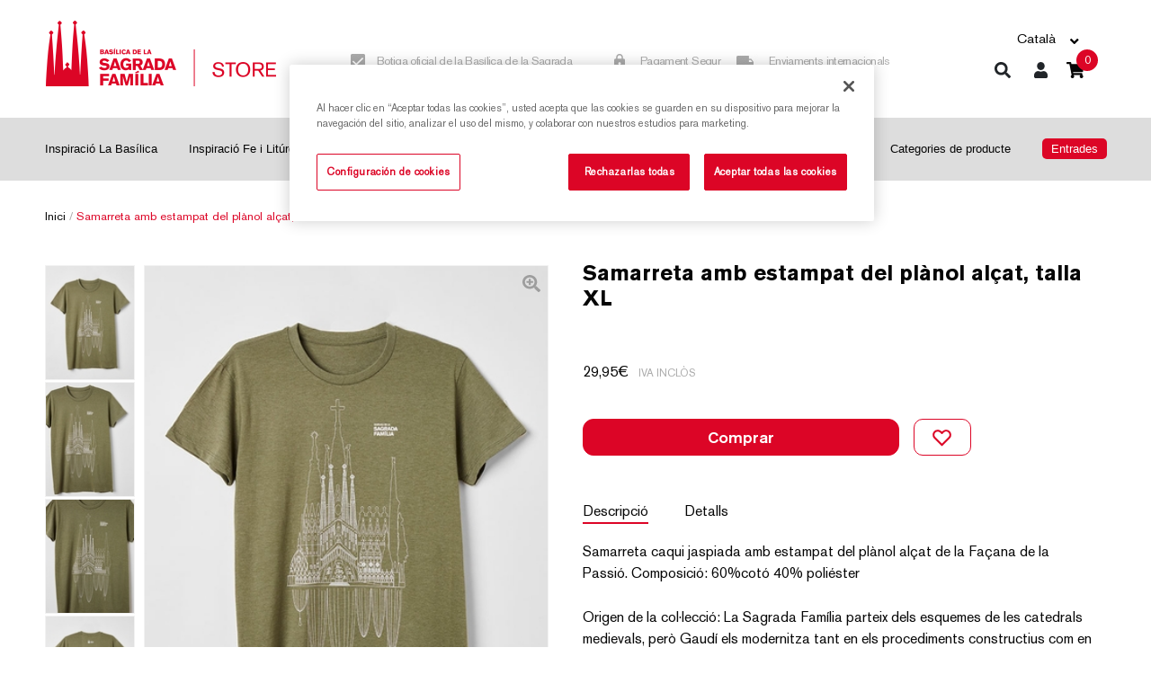

--- FILE ---
content_type: text/html; charset=utf-8
request_url: https://store.sagradafamilia.org/ca/objecte/samarreta-planol-alcat-sagrada-familia-color-caqui-talla-xl/1355768?type=article
body_size: 33261
content:
<!DOCTYPE html><html><head><script src="https://cdn.cookielaw.org/scripttemplates/otSDKStub.js" data-document-language="true" type="text/javascript" charset="UTF-8" data-domain-script="1b47db07-67a3-416d-a59a-7ded80a30114"></script><script type="text/javascript">function OptanonWrapper() </script><meta charSet="utf-8"/><meta name="viewport" content="width=device-width, initial-scale=1"/><meta name="theme-color" content="#000000"/><link rel="icon" type="image/x-icon" href="https://store.sagradafamilia.org/favicon.ico"/><link rel="apple-touch-icon" href="https://store.sagradafamilia.org/apple-icon-180x180.png"/><link rel="apple-touch-icon" sizes="57x57" href="https://store.sagradafamilia.org/apple-icon-57x57.png"/><link rel="apple-touch-icon" sizes="60x60" href="https://store.sagradafamilia.org/apple-icon-60x60.png"/><link rel="apple-touch-icon" sizes="72x72" href="https://store.sagradafamilia.org/apple-icon-72x72.png"/><link rel="apple-touch-icon" sizes="76x76" href="https://store.sagradafamilia.org/apple-icon-76x76.png"/><link rel="apple-touch-icon" sizes="114x114" href="https://store.sagradafamilia.org/apple-icon-114x114.png"/><link rel="apple-touch-icon" sizes="120x120" href="https://store.sagradafamilia.org/apple-icon-120x120.png"/><link rel="apple-touch-icon" sizes="144x144" href="https://store.sagradafamilia.org/apple-icon-144x144.png"/><link rel="apple-touch-icon" sizes="152x152" href="https://store.sagradafamilia.org/apple-icon-152x152.png"/><link rel="apple-touch-icon" sizes="180x180" href="https://store.sagradafamilia.org/apple-icon-180x180.png"/><link rel="icon" type="image/png" sizes="192x192" href="https://store.sagradafamilia.org/android-icon-192x192.png"/><link rel="icon" type="image/png" sizes="32x32" href="https://store.sagradafamilia.org/favicon-32x32.png"/><link rel="icon" type="image/png" sizes="96x96" href="https://store.sagradafamilia.org/favicon-96x96.png"/><link rel="icon" type="image/png" sizes="16x16" href="https://store.sagradafamilia.org/favicon-16x16.png"/><script strategy="afterInteractive" src="https://www.googletagmanager.com/gtag/js?id=G-P06L9C2BTL"></script><script strategy="afterInteractive">
            window.dataLayer = window.dataLayer || [];
            function gtag(){dataLayer.push(arguments);}
            gtag('js', new Date());
            gtag('config', 'G-P06L9C2BTL', {
              page_path: window.location.pathname,
            });
          </script><script>
        (function(w,d,s,l,i){w[l]=w[l]||[];w[l].push({'gtm.start':
        new Date().getTime(),event:'gtm.js'});var f=d.getElementsByTagName(s)[0],
        j=d.createElement(s),dl=l!='dataLayer'?'&l='+l:'';j.async=true;j.src=
        'https://www.googletagmanager.com/gtm.js?id='+i+dl;f.parentNode.insertBefore(j,f);
        })(window,document,'script','dataLayer', 'GTM-TRNT3R7');
        </script><title>Samarreta amb estampat del plànol alçat,  talla XL | Sagrada Familia Shop</title><meta name="robots" content="index,follow"/><meta name="googlebot" content="index,follow"/><link rel="canonical" href="https://store.sagradafamilia.org/ca/objecte/samarreta-amb-estampat-del-planol-alcat-talla-xl/1355768?type=article"/><link hrefLang="x-default" rel="alternate" href="https://store.sagradafamilia.org/en/object/t-shirt-with-raised-print-size-xl/1355768?type=article"/><link hrefLang="es" rel="alternate" href="https://store.sagradafamilia.org/es/objeto/camiseta-con-estampado-del-plano-alzado-talla-xl/1355768?type=article"/><link hrefLang="ca" rel="alternate" href="https://store.sagradafamilia.org/ca/objecte/samarreta-amb-estampat-del-planol-alcat-talla-xl/1355768?type=article"/><link hrefLang="en" rel="alternate" href="https://store.sagradafamilia.org/en/object/t-shirt-with-raised-print-size-xl/1355768?type=article"/><meta name="description" content="Samarreta caqui  jaspiada amb estampat  del plànol alçat de la Façana de la Passió. Composició: 60%cotó 40% poliéster"/><meta name="twitter:card" content="summary_large_image"/><meta name="twitter:site" content="@sagradafamilia"/><meta name="twitter:creator" content="@sagradafamilia"/><meta property="og:type" content="product"/><meta property="og:locale" content="es-ca"/><meta property="og:url" content="https://store.sagradafamilia.org/ca/objecte/samarreta-amb-estampat-del-planol-alcat-talla-xl/1355768?type=article"/><meta property="og:title" content="Samarreta amb estampat del plànol alçat,  talla XL | Sagrada Familia Shop"/><meta property="og:description" content="Samarreta caqui  jaspiada amb estampat  del plànol alçat de la Façana de la Passió. Composició: 60%cotó 40% poliéster"/><meta property="og:site_name" content="Sagrada Familia Store"/><meta property="og:image" content="https://api.laie.es/media/erp/9789203/9789203557689-391x500-data.JPG"/><meta property="og:image:secure_url" content="https://api.laie.es/media/erp/9789203/9789203557689-391x500-data.JPG"/><script type="application/ld+json">{"@context":"http://schema.org/","@type":"WebPage","mainEntity":{"@type":"Product","name":"Samarreta amb estampat del plànol alçat,  talla XL","image":"https://api.laie.es/media/erp/9789203/9789203557689-391x500-data.JPG","description":"Samarreta caqui  jaspiada amb estampat  del plànol alçat de la Façana de la Passió. Composició: 60%cotó 40% poliéster","sku":"9789203557689","category":{"@type":"Thing","name":"Adults"},"offers":{"@type":"Offer","availability":"http://schema.org/InStock","price":29.95,"priceCurrency":"EUR","seller":{"@type":"Organization","name":"SAGRADA FAMILIA"}}}}</script><meta name="next-head-count" content="44"/><link rel="preload" href="/_next/static/css/8c881aff.acf8493e.chunk.css" as="style"/><link rel="stylesheet" href="/_next/static/css/8c881aff.acf8493e.chunk.css" data-n-g=""/><link rel="preload" href="/_next/static/css/styles.9402ce12.chunk.css" as="style"/><link rel="stylesheet" href="/_next/static/css/styles.9402ce12.chunk.css" data-n-g=""/><link rel="preload" href="/_next/static/css/pages/ca/objecte/%5Bslug%5D/%5Bid%5D.9a883041.chunk.css" as="style"/><link rel="stylesheet" href="/_next/static/css/pages/ca/objecte/%5Bslug%5D/%5Bid%5D.9a883041.chunk.css" data-n-p=""/><noscript data-n-css="true"></noscript><link rel="preload" href="/_next/static/chunks/main-54651d836ae3aacb8d0b.js" as="script"/><link rel="preload" href="/_next/static/chunks/webpack-8e3a0acc13cd436fef20.js" as="script"/><link rel="preload" href="/_next/static/chunks/framework.35718eeaa4b37b94e1ee.js" as="script"/><link rel="preload" href="/_next/static/chunks/cb1608f2.de08a7c8ff47317a8bdb.js" as="script"/><link rel="preload" href="/_next/static/chunks/a9a7754c.04065b98e69f8143459d.js" as="script"/><link rel="preload" href="/_next/static/chunks/05d954cf.6c7e1bbcc1611f0a9c62.js" as="script"/><link rel="preload" href="/_next/static/chunks/8c881aff.d28d2a547542db232515.js" as="script"/><link rel="preload" href="/_next/static/chunks/37d020907066e59464b2f0f68bfbbca5dca3182f.84529dba8bf8d037ccdf.js" as="script"/><link rel="preload" href="/_next/static/chunks/eb2f3e7c372fc4d81cc128c552d860a8a7698c4f.c83ca2171f714bd5cb0b.js" as="script"/><link rel="preload" href="/_next/static/chunks/e28762802119228c77c571025731a365c428e33d.7f0ff3ff5205afe49325.js" as="script"/><link rel="preload" href="/_next/static/chunks/762a6c503f7034f418c7b5ead980db7eed1af956.f4d56b4e0f219c8fb135.js" as="script"/><link rel="preload" href="/_next/static/chunks/d3d0ca1488c5c7dc03c8a653b74cceab4e9aac4e.28164b2b4599b36e21a2.js" as="script"/><link rel="preload" href="/_next/static/chunks/0aed471da268ffe56bbbd520f4189293b46d5ae1.d05f483e930b5eb6e066.js" as="script"/><link rel="preload" href="/_next/static/chunks/b5b22b5d922fc6b8de820a59e2516eefbc7252cf.4b7f74a8d6a6174ca412.js" as="script"/><link rel="preload" href="/_next/static/chunks/7e70b9b028cc60783d4270078e46bfb26cf03e13.0b122be685d990290d2a.js" as="script"/><link rel="preload" href="/_next/static/chunks/65077b965a32198aa5fae46afe8184ca6ff6e701.0494b212a70c4ef19392.js" as="script"/><link rel="preload" href="/_next/static/chunks/4650250c8a918334ceb1027c9d0d6798e11b9a4e.e513b81713f4bf37637d.js" as="script"/><link rel="preload" href="/_next/static/chunks/cc0d492385f512eb057210fda1cd86b32949acda.9b92a1b3494f7e2e920b.js" as="script"/><link rel="preload" href="/_next/static/chunks/styles.be5c3d488080f2953efc.js" as="script"/><link rel="preload" href="/_next/static/chunks/pages/_app-25b2731a1d0b9de10c8b.js" as="script"/><link rel="preload" href="/_next/static/chunks/57da58911991aa9e3b0a0d5d8fceb1b0da5c3a24.5c1cb9bf5239d6fac3c1.js" as="script"/><link rel="preload" href="/_next/static/chunks/691c198bd33baf7704e86149d87885ea7abaea29.ffbbff556c6b2742fdb8.js" as="script"/><link rel="preload" href="/_next/static/chunks/9120f0edbcbb66f710c11171911da29f42075f3d.42c3ca04f2d67faacf39.js" as="script"/><link rel="preload" href="/_next/static/chunks/35ddf571f55e814a61f515c4e4e1f411ae73ca79.0f5b07a6ce33342d36d3.js" as="script"/><link rel="preload" href="/_next/static/chunks/de979e481a3792627ab24446cf6ba0849179e828.f555609007ceea106fd1.js" as="script"/><link rel="preload" href="/_next/static/chunks/pages/ca/objecte/%5Bslug%5D/%5Bid%5D-5b240a5d9d6ff14a2059.js" as="script"/></head><body><div id="__next"><noscript><iframe src="https://www.googletagmanager.com/ns.html?id=GTM-TRNT3R7" height="0" width="0" style="display:none;visibility:hidden"></iframe></noscript><header class="container-fluid d" id="menu-header"><div class="container menu-sup"><div class="row h-100"><div class="col-3 col-xl-3 my-auto"><a href="/ca" class=""><img src="[data-uri]" alt="Sagrada Familia Shop logo" class="logo"/></a></div><div class="col-6 col-xl-7 my-auto menu-sup-mig"><div class="row menu-textos"><div class="col-5"><img src="[data-uri]" alt="" class="imgmnu"/>Botiga oficial de la Basílica de la Sagrada Família</div><div class="col-3 txt-mig"><img src="[data-uri]" alt="" class="imgmnu"/>Pagament Segur</div><div class="col-4"><img src="[data-uri]" alt="" class="imgmnu"/>Enviaments internacionals</div></div></div><div class="col-3 col-xl-2 my-auto"><div class="bloc-menu-resources"><div class="item sel-idiomes"><div class="nav-item dropdown"><a aria-haspopup="true" aria-expanded="false" id="nav-dropdown" href="#" class="dropdown-toggle nav-link" role="button">Català</a></div><div class="item fletxa"></div></div><ul class="options float-right menu-textos"><li class="item lupa "><a class="dropbtn" href="/ca/cerca"><div class="btn menu btn-cart"><svg aria-hidden="true" focusable="false" data-prefix="fas" data-icon="search" class="svg-inline--fa fa-search " role="img" xmlns="http://www.w3.org/2000/svg" viewBox="0 0 512 512"><path fill="currentColor" d="M505 442.7L405.3 343c-4.5-4.5-10.6-7-17-7H372c27.6-35.3 44-79.7 44-128C416 93.1 322.9 0 208 0S0 93.1 0 208s93.1 208 208 208c48.3 0 92.7-16.4 128-44v16.3c0 6.4 2.5 12.5 7 17l99.7 99.7c9.4 9.4 24.6 9.4 33.9 0l28.3-28.3c9.4-9.4 9.4-24.6.1-34zM208 336c-70.7 0-128-57.2-128-128 0-70.7 57.2-128 128-128 70.7 0 128 57.2 128 128 0 70.7-57.2 128-128 128z"></path></svg></div></a></li><li class="item usuaris"><a class="dropbtn" href="/ca/accedir"><button class="btn menu btn-user" data-type="user"><svg aria-hidden="true" focusable="false" data-prefix="fas" data-icon="user" class="svg-inline--fa fa-user " role="img" xmlns="http://www.w3.org/2000/svg" viewBox="0 0 448 512"><path fill="currentColor" d="M224 256c70.7 0 128-57.3 128-128S294.7 0 224 0 96 57.3 96 128s57.3 128 128 128zm89.6 32h-16.7c-22.2 10.2-46.9 16-72.9 16s-50.6-5.8-72.9-16h-16.7C60.2 288 0 348.2 0 422.4V464c0 26.5 21.5 48 48 48h352c26.5 0 48-21.5 48-48v-41.6c0-74.2-60.2-134.4-134.4-134.4z"></path></svg></button></a></li><li class="item"><div class="modal-cart-wrapper"><a href="/ca/cistella/cart" class="btn menu btn-cart"><svg aria-hidden="true" focusable="false" data-prefix="fas" data-icon="shopping-cart" class="svg-inline--fa fa-shopping-cart " role="img" xmlns="http://www.w3.org/2000/svg" viewBox="0 0 576 512"><path fill="currentColor" d="M528.12 301.319l47.273-208C578.806 78.301 567.391 64 551.99 64H159.208l-9.166-44.81C147.758 8.021 137.93 0 126.529 0H24C10.745 0 0 10.745 0 24v16c0 13.255 10.745 24 24 24h69.883l70.248 343.435C147.325 417.1 136 435.222 136 456c0 30.928 25.072 56 56 56s56-25.072 56-56c0-15.674-6.447-29.835-16.824-40h209.647C430.447 426.165 424 440.326 424 456c0 30.928 25.072 56 56 56s56-25.072 56-56c0-22.172-12.888-41.332-31.579-50.405l5.517-24.276c3.413-15.018-8.002-29.319-23.403-29.319H218.117l-6.545-32h293.145c11.206 0 20.92-7.754 23.403-18.681z"></path></svg><em class="fa fa-shopping-cart" aria-hidden="true"></em><span data-cart-page="/cart/total" class="number">0</span></a><div class="fl-modal "><div class="modal-cart"><div class="row"><div class="col-6 total">TOTAL:</div><div class="col-6 total preu text-right"> €</div></div><div class="col-12"><a href="/ca/cistella/cart" class="btn menu btn-cart"><button type="button" class="btn btn-primary">Comprar</button></a></div></div></div></div></li></ul></div></div></div></div></header><div class="container-fluid" id="menu-header-inf"><nav class="container main-nav navbar-fixed-top navbar navbar-expand-xl navbar-light"><button aria-controls="responsive-navbar-nav" type="button" aria-label="Toggle navigation" class="burger navbar-toggler collapsed"><span class="navbar-toggler-icon"></span></button><div class="navbar-collapse collapse" id="responsive-navbar-nav"><div class="cat navbar-nav"><a class="nav-link" href="/ca/inspiracio-la-basilica"><span class="menu-seccio">Inspiració La Basílica</span></a><a class="nav-link" href="/ca/fe-i-liturgia"><span class="menu-seccio">Inspiració Fe i Litúrgia</span></a><a class="nav-link" href="/ca/obra-grafica"><span class="menu-seccio">Obra gràfica</span></a><a class="nav-link" href="/ca/reproduccions"><span class="menu-seccio">Reproduccions</span></a><a class="nav-link" href="/ca/publicacions"><span class="menu-seccio">Publicacions</span></a><a class="nav-link" href="/ca/casa-museu"><span class="menu-seccio">Inspiració Casa Museu Gaudí</span></a><a class="nav-link" href="/ca/infantil"><span class="menu-seccio">Infantil</span></a><a class="nav-link" href="/ca/categories-producte"><span class="menu-seccio">Categories de producte</span></a><a class="tickets nav-link" target="_blank" href="https://sagradafamilia.org/tickets"><span class="menu-seccio entrades">Entrades</span></a><hr class="divisormnu"/><div class="item sel-idiomes"><div class="nav-item dropdown"><a aria-haspopup="true" aria-expanded="false" id="nav-dropdown" href="#" class="dropdown-toggle nav-link" role="button">Català</a></div><div class="item fletxa"></div></div></div></div></nav></div><main role="main" class="flex-shrink-0 inici-home fitxa objecte-detall"><div id="isActiveHeader" class="container-fluid separav30"><div class="container"><div class="row breadcrumbs"><div class="col-12"><a href="/ca/" class="">Inici</a> / <span class="breadcrumb-actual">Samarreta amb estampat del plànol alçat,  talla XL</span></div></div><div class="row objecte separav30"><div class="imatge-detall col-12 col-lg-6"><div class="tapa-dalt-imatge"></div><div class="container"><div class="slick-slider carrussel slick-initialized" dir="ltr"><button type="button" data-role="none" class="slick-arrow slick-prev" style="display:block"> <!-- -->Previous</button><div class="slick-list"><div class="slick-track" style="width:900%;left:-100%"><div data-index="-1" tabindex="-1" class="slick-slide slick-cloned" aria-hidden="true" style="width:11.11111111111111%"><div><div class="div-img hidden" tabindex="-1" style="width:100%;display:inline-block"><span class="iconazoom"><svg aria-hidden="true" focusable="false" data-prefix="fas" data-icon="search-plus" class="svg-inline--fa fa-search-plus " role="img" xmlns="http://www.w3.org/2000/svg" viewBox="0 0 512 512"><path fill="currentColor" d="M304 192v32c0 6.6-5.4 12-12 12h-56v56c0 6.6-5.4 12-12 12h-32c-6.6 0-12-5.4-12-12v-56h-56c-6.6 0-12-5.4-12-12v-32c0-6.6 5.4-12 12-12h56v-56c0-6.6 5.4-12 12-12h32c6.6 0 12 5.4 12 12v56h56c6.6 0 12 5.4 12 12zm201 284.7L476.7 505c-9.4 9.4-24.6 9.4-33.9 0L343 405.3c-4.5-4.5-7-10.6-7-17V372c-35.3 27.6-79.7 44-128 44C93.1 416 0 322.9 0 208S93.1 0 208 0s208 93.1 208 208c0 48.3-16.4 92.7-44 128h16.3c6.4 0 12.5 2.5 17 7l99.7 99.7c9.3 9.4 9.3 24.6 0 34zM344 208c0-75.2-60.8-136-136-136S72 132.8 72 208s60.8 136 136 136 136-60.8 136-136z"></path></svg></span><img loading="lazy" class="recom_card_llibre lazyload" alt="alt text" effect="blur" src="https://api.laie.es/media/erp/9789203/9789203557689_3-391x500-data.JPG"/></div></div></div><div data-index="0" class="slick-slide slick-active slick-current" tabindex="-1" aria-hidden="false" style="outline:none;width:11.11111111111111%"><div><div class="div-img hidden" tabindex="-1" style="width:100%;display:inline-block"><span class="iconazoom"><svg aria-hidden="true" focusable="false" data-prefix="fas" data-icon="search-plus" class="svg-inline--fa fa-search-plus " role="img" xmlns="http://www.w3.org/2000/svg" viewBox="0 0 512 512"><path fill="currentColor" d="M304 192v32c0 6.6-5.4 12-12 12h-56v56c0 6.6-5.4 12-12 12h-32c-6.6 0-12-5.4-12-12v-56h-56c-6.6 0-12-5.4-12-12v-32c0-6.6 5.4-12 12-12h56v-56c0-6.6 5.4-12 12-12h32c6.6 0 12 5.4 12 12v56h56c6.6 0 12 5.4 12 12zm201 284.7L476.7 505c-9.4 9.4-24.6 9.4-33.9 0L343 405.3c-4.5-4.5-7-10.6-7-17V372c-35.3 27.6-79.7 44-128 44C93.1 416 0 322.9 0 208S93.1 0 208 0s208 93.1 208 208c0 48.3-16.4 92.7-44 128h16.3c6.4 0 12.5 2.5 17 7l99.7 99.7c9.3 9.4 9.3 24.6 0 34zM344 208c0-75.2-60.8-136-136-136S72 132.8 72 208s60.8 136 136 136 136-60.8 136-136z"></path></svg></span><img loading="lazy" class="recom_card_llibre lazyload" alt="alt text" effect="blur" src="https://api.laie.es/media/erp/9789203/9789203557689-391x500-data.JPG"/></div></div></div><div data-index="1" class="slick-slide" tabindex="-1" aria-hidden="true" style="outline:none;width:11.11111111111111%"><div><div class="div-img hidden" tabindex="-1" style="width:100%;display:inline-block"><span class="iconazoom"><svg aria-hidden="true" focusable="false" data-prefix="fas" data-icon="search-plus" class="svg-inline--fa fa-search-plus " role="img" xmlns="http://www.w3.org/2000/svg" viewBox="0 0 512 512"><path fill="currentColor" d="M304 192v32c0 6.6-5.4 12-12 12h-56v56c0 6.6-5.4 12-12 12h-32c-6.6 0-12-5.4-12-12v-56h-56c-6.6 0-12-5.4-12-12v-32c0-6.6 5.4-12 12-12h56v-56c0-6.6 5.4-12 12-12h32c6.6 0 12 5.4 12 12v56h56c6.6 0 12 5.4 12 12zm201 284.7L476.7 505c-9.4 9.4-24.6 9.4-33.9 0L343 405.3c-4.5-4.5-7-10.6-7-17V372c-35.3 27.6-79.7 44-128 44C93.1 416 0 322.9 0 208S93.1 0 208 0s208 93.1 208 208c0 48.3-16.4 92.7-44 128h16.3c6.4 0 12.5 2.5 17 7l99.7 99.7c9.3 9.4 9.3 24.6 0 34zM344 208c0-75.2-60.8-136-136-136S72 132.8 72 208s60.8 136 136 136 136-60.8 136-136z"></path></svg></span><img loading="lazy" class="recom_card_llibre lazyload" alt="alt text" effect="blur" src="https://api.laie.es/media/erp/9789203/9789203557689_1-391x500-data.JPG"/></div></div></div><div data-index="2" class="slick-slide" tabindex="-1" aria-hidden="true" style="outline:none;width:11.11111111111111%"><div><div class="div-img hidden" tabindex="-1" style="width:100%;display:inline-block"><span class="iconazoom"><svg aria-hidden="true" focusable="false" data-prefix="fas" data-icon="search-plus" class="svg-inline--fa fa-search-plus " role="img" xmlns="http://www.w3.org/2000/svg" viewBox="0 0 512 512"><path fill="currentColor" d="M304 192v32c0 6.6-5.4 12-12 12h-56v56c0 6.6-5.4 12-12 12h-32c-6.6 0-12-5.4-12-12v-56h-56c-6.6 0-12-5.4-12-12v-32c0-6.6 5.4-12 12-12h56v-56c0-6.6 5.4-12 12-12h32c6.6 0 12 5.4 12 12v56h56c6.6 0 12 5.4 12 12zm201 284.7L476.7 505c-9.4 9.4-24.6 9.4-33.9 0L343 405.3c-4.5-4.5-7-10.6-7-17V372c-35.3 27.6-79.7 44-128 44C93.1 416 0 322.9 0 208S93.1 0 208 0s208 93.1 208 208c0 48.3-16.4 92.7-44 128h16.3c6.4 0 12.5 2.5 17 7l99.7 99.7c9.3 9.4 9.3 24.6 0 34zM344 208c0-75.2-60.8-136-136-136S72 132.8 72 208s60.8 136 136 136 136-60.8 136-136z"></path></svg></span><img loading="lazy" class="recom_card_llibre lazyload" alt="alt text" effect="blur" src="https://api.laie.es/media/erp/9789203/9789203557689_2-391x500-data.JPG"/></div></div></div><div data-index="3" class="slick-slide" tabindex="-1" aria-hidden="true" style="outline:none;width:11.11111111111111%"><div><div class="div-img hidden" tabindex="-1" style="width:100%;display:inline-block"><span class="iconazoom"><svg aria-hidden="true" focusable="false" data-prefix="fas" data-icon="search-plus" class="svg-inline--fa fa-search-plus " role="img" xmlns="http://www.w3.org/2000/svg" viewBox="0 0 512 512"><path fill="currentColor" d="M304 192v32c0 6.6-5.4 12-12 12h-56v56c0 6.6-5.4 12-12 12h-32c-6.6 0-12-5.4-12-12v-56h-56c-6.6 0-12-5.4-12-12v-32c0-6.6 5.4-12 12-12h56v-56c0-6.6 5.4-12 12-12h32c6.6 0 12 5.4 12 12v56h56c6.6 0 12 5.4 12 12zm201 284.7L476.7 505c-9.4 9.4-24.6 9.4-33.9 0L343 405.3c-4.5-4.5-7-10.6-7-17V372c-35.3 27.6-79.7 44-128 44C93.1 416 0 322.9 0 208S93.1 0 208 0s208 93.1 208 208c0 48.3-16.4 92.7-44 128h16.3c6.4 0 12.5 2.5 17 7l99.7 99.7c9.3 9.4 9.3 24.6 0 34zM344 208c0-75.2-60.8-136-136-136S72 132.8 72 208s60.8 136 136 136 136-60.8 136-136z"></path></svg></span><img loading="lazy" class="recom_card_llibre lazyload" alt="alt text" effect="blur" src="https://api.laie.es/media/erp/9789203/9789203557689_3-391x500-data.JPG"/></div></div></div><div data-index="4" tabindex="-1" class="slick-slide slick-cloned" aria-hidden="true" style="width:11.11111111111111%"><div><div class="div-img hidden" tabindex="-1" style="width:100%;display:inline-block"><span class="iconazoom"><svg aria-hidden="true" focusable="false" data-prefix="fas" data-icon="search-plus" class="svg-inline--fa fa-search-plus " role="img" xmlns="http://www.w3.org/2000/svg" viewBox="0 0 512 512"><path fill="currentColor" d="M304 192v32c0 6.6-5.4 12-12 12h-56v56c0 6.6-5.4 12-12 12h-32c-6.6 0-12-5.4-12-12v-56h-56c-6.6 0-12-5.4-12-12v-32c0-6.6 5.4-12 12-12h56v-56c0-6.6 5.4-12 12-12h32c6.6 0 12 5.4 12 12v56h56c6.6 0 12 5.4 12 12zm201 284.7L476.7 505c-9.4 9.4-24.6 9.4-33.9 0L343 405.3c-4.5-4.5-7-10.6-7-17V372c-35.3 27.6-79.7 44-128 44C93.1 416 0 322.9 0 208S93.1 0 208 0s208 93.1 208 208c0 48.3-16.4 92.7-44 128h16.3c6.4 0 12.5 2.5 17 7l99.7 99.7c9.3 9.4 9.3 24.6 0 34zM344 208c0-75.2-60.8-136-136-136S72 132.8 72 208s60.8 136 136 136 136-60.8 136-136z"></path></svg></span><img loading="lazy" class="recom_card_llibre lazyload" alt="alt text" effect="blur" src="https://api.laie.es/media/erp/9789203/9789203557689-391x500-data.JPG"/></div></div></div><div data-index="5" tabindex="-1" class="slick-slide slick-cloned" aria-hidden="true" style="width:11.11111111111111%"><div><div class="div-img hidden" tabindex="-1" style="width:100%;display:inline-block"><span class="iconazoom"><svg aria-hidden="true" focusable="false" data-prefix="fas" data-icon="search-plus" class="svg-inline--fa fa-search-plus " role="img" xmlns="http://www.w3.org/2000/svg" viewBox="0 0 512 512"><path fill="currentColor" d="M304 192v32c0 6.6-5.4 12-12 12h-56v56c0 6.6-5.4 12-12 12h-32c-6.6 0-12-5.4-12-12v-56h-56c-6.6 0-12-5.4-12-12v-32c0-6.6 5.4-12 12-12h56v-56c0-6.6 5.4-12 12-12h32c6.6 0 12 5.4 12 12v56h56c6.6 0 12 5.4 12 12zm201 284.7L476.7 505c-9.4 9.4-24.6 9.4-33.9 0L343 405.3c-4.5-4.5-7-10.6-7-17V372c-35.3 27.6-79.7 44-128 44C93.1 416 0 322.9 0 208S93.1 0 208 0s208 93.1 208 208c0 48.3-16.4 92.7-44 128h16.3c6.4 0 12.5 2.5 17 7l99.7 99.7c9.3 9.4 9.3 24.6 0 34zM344 208c0-75.2-60.8-136-136-136S72 132.8 72 208s60.8 136 136 136 136-60.8 136-136z"></path></svg></span><img loading="lazy" class="recom_card_llibre lazyload" alt="alt text" effect="blur" src="https://api.laie.es/media/erp/9789203/9789203557689_1-391x500-data.JPG"/></div></div></div><div data-index="6" tabindex="-1" class="slick-slide slick-cloned" aria-hidden="true" style="width:11.11111111111111%"><div><div class="div-img hidden" tabindex="-1" style="width:100%;display:inline-block"><span class="iconazoom"><svg aria-hidden="true" focusable="false" data-prefix="fas" data-icon="search-plus" class="svg-inline--fa fa-search-plus " role="img" xmlns="http://www.w3.org/2000/svg" viewBox="0 0 512 512"><path fill="currentColor" d="M304 192v32c0 6.6-5.4 12-12 12h-56v56c0 6.6-5.4 12-12 12h-32c-6.6 0-12-5.4-12-12v-56h-56c-6.6 0-12-5.4-12-12v-32c0-6.6 5.4-12 12-12h56v-56c0-6.6 5.4-12 12-12h32c6.6 0 12 5.4 12 12v56h56c6.6 0 12 5.4 12 12zm201 284.7L476.7 505c-9.4 9.4-24.6 9.4-33.9 0L343 405.3c-4.5-4.5-7-10.6-7-17V372c-35.3 27.6-79.7 44-128 44C93.1 416 0 322.9 0 208S93.1 0 208 0s208 93.1 208 208c0 48.3-16.4 92.7-44 128h16.3c6.4 0 12.5 2.5 17 7l99.7 99.7c9.3 9.4 9.3 24.6 0 34zM344 208c0-75.2-60.8-136-136-136S72 132.8 72 208s60.8 136 136 136 136-60.8 136-136z"></path></svg></span><img loading="lazy" class="recom_card_llibre lazyload" alt="alt text" effect="blur" src="https://api.laie.es/media/erp/9789203/9789203557689_2-391x500-data.JPG"/></div></div></div><div data-index="7" tabindex="-1" class="slick-slide slick-cloned" aria-hidden="true" style="width:11.11111111111111%"><div><div class="div-img hidden" tabindex="-1" style="width:100%;display:inline-block"><span class="iconazoom"><svg aria-hidden="true" focusable="false" data-prefix="fas" data-icon="search-plus" class="svg-inline--fa fa-search-plus " role="img" xmlns="http://www.w3.org/2000/svg" viewBox="0 0 512 512"><path fill="currentColor" d="M304 192v32c0 6.6-5.4 12-12 12h-56v56c0 6.6-5.4 12-12 12h-32c-6.6 0-12-5.4-12-12v-56h-56c-6.6 0-12-5.4-12-12v-32c0-6.6 5.4-12 12-12h56v-56c0-6.6 5.4-12 12-12h32c6.6 0 12 5.4 12 12v56h56c6.6 0 12 5.4 12 12zm201 284.7L476.7 505c-9.4 9.4-24.6 9.4-33.9 0L343 405.3c-4.5-4.5-7-10.6-7-17V372c-35.3 27.6-79.7 44-128 44C93.1 416 0 322.9 0 208S93.1 0 208 0s208 93.1 208 208c0 48.3-16.4 92.7-44 128h16.3c6.4 0 12.5 2.5 17 7l99.7 99.7c9.3 9.4 9.3 24.6 0 34zM344 208c0-75.2-60.8-136-136-136S72 132.8 72 208s60.8 136 136 136 136-60.8 136-136z"></path></svg></span><img loading="lazy" class="recom_card_llibre lazyload" alt="alt text" effect="blur" src="https://api.laie.es/media/erp/9789203/9789203557689_3-391x500-data.JPG"/></div></div></div></div></div><button type="button" data-role="none" class="slick-arrow slick-next" style="display:block"> <!-- -->Next</button><ul style="display:block" class="slick-dots slick-thumb"><li class="slick-active"><span class="obj_thumbs"><img loading="lazy" class="img-thumb lazyload" alt="alt text" effect="blur" src="https://api.laie.es/media/erp/9789203/9789203557689-100x128-data-thumb.JPG"/></span></li><li class=""><span class="obj_thumbs"><img loading="lazy" class="img-thumb lazyload" alt="alt text" effect="blur" src="https://api.laie.es/media/erp/9789203/9789203557689_1-100x128-data-thumb.JPG"/></span></li><li class=""><span class="obj_thumbs"><img loading="lazy" class="img-thumb lazyload" alt="alt text" effect="blur" src="https://api.laie.es/media/erp/9789203/9789203557689_2-100x128-data-thumb.JPG"/></span></li><li class=""><span class="obj_thumbs"><img loading="lazy" class="img-thumb lazyload" alt="alt text" effect="blur" src="https://api.laie.es/media/erp/9789203/9789203557689_3-100x128-data-thumb.JPG"/></span></li></ul></div></div><div class="tapa-baix-imatge"></div></div><div class="contingut-detall col-12 col-lg-6"><div class="container"><div class="recom_card card"><div class="body_recom card-body"><div class="titol_recom card-title h5"><h1>Samarreta amb estampat del plànol alçat,  talla XL</h1></div><div class="subtitol card-subtitle h6"></div><div class="container-cap"><div class="autor card-subtitle h6"></div><p class="editorial card-text"></p><p class="preu_recom card-text">29,95<!-- -->€<!-- --> <span class="preu-iva"> <!-- -->IVA inclòs<!-- --> </span></p></div><button type="button" class="btn-fitxa-comprar btn btn-primary">Comprar</button><button type="button" class="btn-buit btn-fitxa-fav btn btn-primary"><img class="fav-cor" src="//s.svgbox.net/hero-outline.svg?fill=dc0526&amp;ic=heart" alt="cor"/></button><nav class="nav card-header-tabs nav-tabs" role="tablist"><a id="controlled-tab-example-tab-descripcio" href="#" role="tab" data-rb-event-key="descripcio" aria-controls="controlled-tab-example-tabpane-descripcio" aria-selected="true" class="nav-item nav-link active">Descripció</a><a id="controlled-tab-example-tab-detalls" href="#" role="tab" data-rb-event-key="detalls" aria-controls="controlled-tab-example-tabpane-detalls" aria-selected="false" class="nav-item nav-link">Detalls</a></nav><div class="tab-content"><div id="controlled-tab-example-tabpane-descripcio" aria-labelledby="controlled-tab-example-tab-descripcio" role="tabpanel" aria-hidden="false" class="fade tab-pane active show"><div class="fitxa-text">Samarreta caqui  jaspiada amb estampat  del plànol alçat de la Façana de la Passió. Composició: 60%cotó 40% poliéster</div><div style="margin-top:25px" class="fitxa-text">Origen de la col·lecció:   La Sagrada Família parteix dels esquemes de les catedrals medievals, però Gaudí els modernitza tant en els procediments constructius com en la funcionalitat i la simbologia.</div></div><div id="controlled-tab-example-tabpane-detalls" aria-labelledby="controlled-tab-example-tab-detalls" role="tabpanel" aria-hidden="true" class="fade tab-pane"><div style="display:flex;flex-direction:column"><span>Tamany<!-- -->: <!-- -->22x25,5x1,5<!-- --> cm.</span><span>Pes<!-- -->: <!-- -->183.0 gr.</span></div></div></div></div></div></div></div></div></div><div class="carrusel-fitxa-objectes"><div class="container separav120"><div class="row"><div class="col-9 col-lg-7"><h4>També t&#x27;agradarà</h4></div></div><div class="slick-slider carrussel recomanats slick-initialized" dir="ltr"><button type="button" data-role="none" class="slick-arrow slick-prev" style="display:block"> <!-- -->Previous</button><div class="slick-list"><div class="slick-track" style="width:700%;left:-100%"><div data-index="-4" tabindex="-1" class="slick-slide slick-cloned" aria-hidden="true" style="width:3.5714285714285716%"><div><div class="regala_card_llibre objecte card"><a href="/ca/objecte/samarreta-amb-estampat-de-la-generacio-duna-closca-de-cargol-talla-l/869882?type=article" class=""><div class="img-cont hidden"><img loading="lazy" class="safa-objecte lazyload" alt="alt text" effect="blur" src="https://api.laie.es/media/erp/8014658/8014658000406-235x300-list.JPG"/></div></a><div class="card-body"><p class="preu card-text">24,95<!-- -->€</p><a href="/ca/objecte/samarreta-amb-estampat-de-la-generacio-duna-closca-de-cargol-talla-l/869882?type=article" class=""><div class="card-title h5">Samarreta amb estampat de la generació d’una closca de cargol - talla L</div></a></div></div></div></div><div data-index="-3" tabindex="-1" class="slick-slide slick-cloned" aria-hidden="true" style="width:3.5714285714285716%"><div><div class="regala_card_llibre objecte card"><a href="/ca/objecte/samarreta-negra-del-logi-de-subirachs-talla-s/2047268?type=article" class=""><div class="img-cont hidden"><img loading="lazy" class="safa-objecte lazyload" alt="alt text" effect="blur" src="https://api.laie.es/media/erp/2000000/2000000049731-235x300-list.JPG"/></div></a><div class="card-body"><p class="preu card-text">29,95<!-- -->€</p><a href="/ca/objecte/samarreta-negra-del-logi-de-subirachs-talla-s/2047268?type=article" class=""><div class="card-title h5">Samarreta negra del Logí de Subirachs – Talla S</div></a></div></div></div></div><div data-index="-2" tabindex="-1" class="slick-slide slick-cloned" aria-hidden="true" style="width:3.5714285714285716%"><div><div class="regala_card_llibre objecte card"><a href="/ca/objecte/samarreta-amb-estampat-del-planol-alcat-talla-xxl/1355771?type=article" class=""><div class="img-cont hidden"><img loading="lazy" class="safa-objecte lazyload" alt="alt text" effect="blur" src="https://api.laie.es/media/erp/9789203/9789203557719-235x300-list.JPG"/></div></a><div class="card-body"><p class="preu card-text">29,95<!-- -->€</p><a href="/ca/objecte/samarreta-amb-estampat-del-planol-alcat-talla-xxl/1355771?type=article" class=""><div class="card-title h5">Samarreta amb estampat del plànol alçat,  talla XXL</div></a></div></div></div></div><div data-index="-1" tabindex="-1" class="slick-slide slick-cloned" aria-hidden="true" style="width:3.5714285714285716%"><div><div class="regala_card_llibre objecte card"><a href="/ca/objecte/samarreta-amb-il-lustracio-dun-pinacle-talla-m/1140628?type=article" class=""><div class="img-cont hidden"><img loading="lazy" class="safa-objecte lazyload" alt="alt text" effect="blur" src="https://api.laie.es/media/erp/8773026/8773026200069-235x300-list.JPG"/></div></a><div class="card-body"><p class="preu card-text">24,95<!-- -->€</p><a href="/ca/objecte/samarreta-amb-il-lustracio-dun-pinacle-talla-m/1140628?type=article" class=""><div class="card-title h5">Samarreta amb il·lustració d’un pinacle - talla M</div></a></div></div></div></div><div data-index="0" class="slick-slide slick-active slick-current" tabindex="-1" aria-hidden="false" style="outline:none;width:3.5714285714285716%"><div><div class="regala_card_llibre objecte card"><a href="/ca/objecte/samarreta-negra-amb-butxaca-amb-estampat-multicolor-representant-els-vitralls-de-la-sagrada-familia-talla-xl/1140638?type=article" class=""><div class="img-cont hidden"><img loading="lazy" class="safa-objecte lazyload" alt="alt text" effect="blur" src="https://api.laie.es/media/erp/8773084/8773084800959-235x300-list.JPG"/></div></a><div class="card-body"><p class="preu card-text">29,95<!-- -->€</p><a href="/ca/objecte/samarreta-negra-amb-butxaca-amb-estampat-multicolor-representant-els-vitralls-de-la-sagrada-familia-talla-xl/1140638?type=article" class=""><div class="card-title h5">Samarreta negra amb butxaca amb estampat multicolor representant els vitralls de la Sagrada Família - talla XL</div></a></div></div></div></div><div data-index="1" class="slick-slide slick-active" tabindex="-1" aria-hidden="false" style="outline:none;width:3.5714285714285716%"><div><div class="regala_card_llibre objecte card"><a href="/ca/objecte/samarreta-amb-estampat-del-planol-alcat-talla-s/1355761?type=article" class=""><div class="img-cont hidden"><img loading="lazy" class="safa-objecte lazyload" alt="alt text" effect="blur" src="https://api.laie.es/media/erp/9789203/9789203557610-235x300-list.JPG"/></div></a><div class="card-body"><p class="preu card-text">29,95<!-- -->€</p><a href="/ca/objecte/samarreta-amb-estampat-del-planol-alcat-talla-s/1355761?type=article" class=""><div class="card-title h5">Samarreta amb estampat del plànol alçat,  talla S</div></a></div></div></div></div><div data-index="2" class="slick-slide slick-active" tabindex="-1" aria-hidden="false" style="outline:none;width:3.5714285714285716%"><div><div class="regala_card_llibre objecte card"><a href="/ca/objecte/samarreta-negra-amb-butxaca-amb-estampat-multicolor-representant-els-vitralls-de-la-sagrada-familia-talla-l/1140636?type=article" class=""><div class="img-cont hidden"><img loading="lazy" class="safa-objecte lazyload" alt="alt text" effect="blur" src="https://api.laie.es/media/erp/8773084/8773084800058-235x300-list.JPG"/></div></a><div class="card-body"><p class="preu card-text">29,95<!-- -->€</p><a href="/ca/objecte/samarreta-negra-amb-butxaca-amb-estampat-multicolor-representant-els-vitralls-de-la-sagrada-familia-talla-l/1140636?type=article" class=""><div class="card-title h5">Samarreta negra amb butxaca amb estampat multicolor representant els vitralls de la Sagrada Família - talla L</div></a></div></div></div></div><div data-index="3" class="slick-slide slick-active" tabindex="-1" aria-hidden="false" style="outline:none;width:3.5714285714285716%"><div><div class="regala_card_llibre objecte card"><a href="/ca/objecte/samarreta-amb-estampat-del-planol-alcat-talla-xxl/1355770?type=article" class=""><div class="img-cont hidden"><img loading="lazy" class="safa-objecte lazyload" alt="alt text" effect="blur" src="https://api.laie.es/media/erp/9789203/9789203557702-235x300-list.JPG"/></div></a><div class="card-body"><p class="preu card-text">29,95<!-- -->€</p><a href="/ca/objecte/samarreta-amb-estampat-del-planol-alcat-talla-xxl/1355770?type=article" class=""><div class="card-title h5">Samarreta amb estampat del plànol alçat,  talla XXL</div></a></div></div></div></div><div data-index="4" class="slick-slide" tabindex="-1" aria-hidden="true" style="outline:none;width:3.5714285714285716%"><div><div class="regala_card_llibre objecte card"><a href="/ca/objecte/samarreta-amb-estampat-de-la-generacio-duna-closca-de-cargol-talla-m/869881?type=article" class=""><div class="img-cont hidden"><img loading="lazy" class="safa-objecte lazyload" alt="alt text" effect="blur" src="https://api.laie.es/media/erp/8014658/8014658000338-235x300-list.JPG"/></div></a><div class="card-body"><p class="preu card-text">24,95<!-- -->€</p><a href="/ca/objecte/samarreta-amb-estampat-de-la-generacio-duna-closca-de-cargol-talla-m/869881?type=article" class=""><div class="card-title h5">Samarreta amb estampat de la generació d’una closca de cargol - talla M</div></a></div></div></div></div><div data-index="5" class="slick-slide" tabindex="-1" aria-hidden="true" style="outline:none;width:3.5714285714285716%"><div><div class="regala_card_llibre objecte card"><a href="/ca/objecte/samarreta-amb-estampat-del-planol-alcat-talla-m/2047260?type=article" class=""><div class="img-cont hidden"><img loading="lazy" class="safa-objecte lazyload" alt="alt text" effect="blur" src="https://api.laie.es/media/erp/2000000/2000000049656-235x300-list.JPG"/></div></a><div class="card-body"><p class="preu card-text">29,95<!-- -->€</p><a href="/ca/objecte/samarreta-amb-estampat-del-planol-alcat-talla-m/2047260?type=article" class=""><div class="card-title h5">Samarreta amb estampat del plànol alçat, talla M</div></a></div></div></div></div><div data-index="6" class="slick-slide" tabindex="-1" aria-hidden="true" style="outline:none;width:3.5714285714285716%"><div><div class="regala_card_llibre objecte card"><a href="/ca/objecte/samarreta-amb-estampat-reproduint-els-vitralls-de-la-sagrada-familia-talla-m/1195456?type=article" class=""><div class="img-cont hidden"><img loading="lazy" class="safa-objecte lazyload" alt="alt text" effect="blur" src="https://api.laie.es/media/erp/9789201/9789201954565-235x300-list.JPG"/></div></a><div class="card-body"><p class="preu card-text">29,95<!-- -->€</p><a href="/ca/objecte/samarreta-amb-estampat-reproduint-els-vitralls-de-la-sagrada-familia-talla-m/1195456?type=article" class=""><div class="card-title h5">Samarreta amb estampat reproduint els vitralls de la Sagrada Família - talla M</div></a></div></div></div></div><div data-index="7" class="slick-slide" tabindex="-1" aria-hidden="true" style="outline:none;width:3.5714285714285716%"><div><div class="regala_card_llibre objecte card"><a href="/ca/objecte/samarreta-negra-del-logi-de-subirachs-talla-xxl/2047272?type=article" class=""><div class="img-cont hidden"><img loading="lazy" class="safa-objecte lazyload" alt="alt text" effect="blur" src="https://api.laie.es/media/erp/2000000/2000000049779-235x300-list.JPG"/></div></a><div class="card-body"><p class="preu card-text">29,95<!-- -->€</p><a href="/ca/objecte/samarreta-negra-del-logi-de-subirachs-talla-xxl/2047272?type=article" class=""><div class="card-title h5">Samarreta negra del Logí de Subirachs – Talla XXL</div></a></div></div></div></div><div data-index="8" class="slick-slide" tabindex="-1" aria-hidden="true" style="outline:none;width:3.5714285714285716%"><div><div class="regala_card_llibre objecte card"><a href="/ca/objecte/samarreta-amb-estampat-de-la-generacio-duna-closca-de-cargol-talla-l/869882?type=article" class=""><div class="img-cont hidden"><img loading="lazy" class="safa-objecte lazyload" alt="alt text" effect="blur" src="https://api.laie.es/media/erp/8014658/8014658000406-235x300-list.JPG"/></div></a><div class="card-body"><p class="preu card-text">24,95<!-- -->€</p><a href="/ca/objecte/samarreta-amb-estampat-de-la-generacio-duna-closca-de-cargol-talla-l/869882?type=article" class=""><div class="card-title h5">Samarreta amb estampat de la generació d’una closca de cargol - talla L</div></a></div></div></div></div><div data-index="9" class="slick-slide" tabindex="-1" aria-hidden="true" style="outline:none;width:3.5714285714285716%"><div><div class="regala_card_llibre objecte card"><a href="/ca/objecte/samarreta-negra-del-logi-de-subirachs-talla-s/2047268?type=article" class=""><div class="img-cont hidden"><img loading="lazy" class="safa-objecte lazyload" alt="alt text" effect="blur" src="https://api.laie.es/media/erp/2000000/2000000049731-235x300-list.JPG"/></div></a><div class="card-body"><p class="preu card-text">29,95<!-- -->€</p><a href="/ca/objecte/samarreta-negra-del-logi-de-subirachs-talla-s/2047268?type=article" class=""><div class="card-title h5">Samarreta negra del Logí de Subirachs – Talla S</div></a></div></div></div></div><div data-index="10" class="slick-slide" tabindex="-1" aria-hidden="true" style="outline:none;width:3.5714285714285716%"><div><div class="regala_card_llibre objecte card"><a href="/ca/objecte/samarreta-amb-estampat-del-planol-alcat-talla-xxl/1355771?type=article" class=""><div class="img-cont hidden"><img loading="lazy" class="safa-objecte lazyload" alt="alt text" effect="blur" src="https://api.laie.es/media/erp/9789203/9789203557719-235x300-list.JPG"/></div></a><div class="card-body"><p class="preu card-text">29,95<!-- -->€</p><a href="/ca/objecte/samarreta-amb-estampat-del-planol-alcat-talla-xxl/1355771?type=article" class=""><div class="card-title h5">Samarreta amb estampat del plànol alçat,  talla XXL</div></a></div></div></div></div><div data-index="11" class="slick-slide" tabindex="-1" aria-hidden="true" style="outline:none;width:3.5714285714285716%"><div><div class="regala_card_llibre objecte card"><a href="/ca/objecte/samarreta-amb-il-lustracio-dun-pinacle-talla-m/1140628?type=article" class=""><div class="img-cont hidden"><img loading="lazy" class="safa-objecte lazyload" alt="alt text" effect="blur" src="https://api.laie.es/media/erp/8773026/8773026200069-235x300-list.JPG"/></div></a><div class="card-body"><p class="preu card-text">24,95<!-- -->€</p><a href="/ca/objecte/samarreta-amb-il-lustracio-dun-pinacle-talla-m/1140628?type=article" class=""><div class="card-title h5">Samarreta amb il·lustració d’un pinacle - talla M</div></a></div></div></div></div><div data-index="12" tabindex="-1" class="slick-slide slick-cloned" aria-hidden="true" style="width:3.5714285714285716%"><div><div class="regala_card_llibre objecte card"><a href="/ca/objecte/samarreta-negra-amb-butxaca-amb-estampat-multicolor-representant-els-vitralls-de-la-sagrada-familia-talla-xl/1140638?type=article" class=""><div class="img-cont hidden"><img loading="lazy" class="safa-objecte lazyload" alt="alt text" effect="blur" src="https://api.laie.es/media/erp/8773084/8773084800959-235x300-list.JPG"/></div></a><div class="card-body"><p class="preu card-text">29,95<!-- -->€</p><a href="/ca/objecte/samarreta-negra-amb-butxaca-amb-estampat-multicolor-representant-els-vitralls-de-la-sagrada-familia-talla-xl/1140638?type=article" class=""><div class="card-title h5">Samarreta negra amb butxaca amb estampat multicolor representant els vitralls de la Sagrada Família - talla XL</div></a></div></div></div></div><div data-index="13" tabindex="-1" class="slick-slide slick-cloned" aria-hidden="true" style="width:3.5714285714285716%"><div><div class="regala_card_llibre objecte card"><a href="/ca/objecte/samarreta-amb-estampat-del-planol-alcat-talla-s/1355761?type=article" class=""><div class="img-cont hidden"><img loading="lazy" class="safa-objecte lazyload" alt="alt text" effect="blur" src="https://api.laie.es/media/erp/9789203/9789203557610-235x300-list.JPG"/></div></a><div class="card-body"><p class="preu card-text">29,95<!-- -->€</p><a href="/ca/objecte/samarreta-amb-estampat-del-planol-alcat-talla-s/1355761?type=article" class=""><div class="card-title h5">Samarreta amb estampat del plànol alçat,  talla S</div></a></div></div></div></div><div data-index="14" tabindex="-1" class="slick-slide slick-cloned" aria-hidden="true" style="width:3.5714285714285716%"><div><div class="regala_card_llibre objecte card"><a href="/ca/objecte/samarreta-negra-amb-butxaca-amb-estampat-multicolor-representant-els-vitralls-de-la-sagrada-familia-talla-l/1140636?type=article" class=""><div class="img-cont hidden"><img loading="lazy" class="safa-objecte lazyload" alt="alt text" effect="blur" src="https://api.laie.es/media/erp/8773084/8773084800058-235x300-list.JPG"/></div></a><div class="card-body"><p class="preu card-text">29,95<!-- -->€</p><a href="/ca/objecte/samarreta-negra-amb-butxaca-amb-estampat-multicolor-representant-els-vitralls-de-la-sagrada-familia-talla-l/1140636?type=article" class=""><div class="card-title h5">Samarreta negra amb butxaca amb estampat multicolor representant els vitralls de la Sagrada Família - talla L</div></a></div></div></div></div><div data-index="15" tabindex="-1" class="slick-slide slick-cloned" aria-hidden="true" style="width:3.5714285714285716%"><div><div class="regala_card_llibre objecte card"><a href="/ca/objecte/samarreta-amb-estampat-del-planol-alcat-talla-xxl/1355770?type=article" class=""><div class="img-cont hidden"><img loading="lazy" class="safa-objecte lazyload" alt="alt text" effect="blur" src="https://api.laie.es/media/erp/9789203/9789203557702-235x300-list.JPG"/></div></a><div class="card-body"><p class="preu card-text">29,95<!-- -->€</p><a href="/ca/objecte/samarreta-amb-estampat-del-planol-alcat-talla-xxl/1355770?type=article" class=""><div class="card-title h5">Samarreta amb estampat del plànol alçat,  talla XXL</div></a></div></div></div></div><div data-index="16" tabindex="-1" class="slick-slide slick-cloned" aria-hidden="true" style="width:3.5714285714285716%"><div><div class="regala_card_llibre objecte card"><a href="/ca/objecte/samarreta-amb-estampat-de-la-generacio-duna-closca-de-cargol-talla-m/869881?type=article" class=""><div class="img-cont hidden"><img loading="lazy" class="safa-objecte lazyload" alt="alt text" effect="blur" src="https://api.laie.es/media/erp/8014658/8014658000338-235x300-list.JPG"/></div></a><div class="card-body"><p class="preu card-text">24,95<!-- -->€</p><a href="/ca/objecte/samarreta-amb-estampat-de-la-generacio-duna-closca-de-cargol-talla-m/869881?type=article" class=""><div class="card-title h5">Samarreta amb estampat de la generació d’una closca de cargol - talla M</div></a></div></div></div></div><div data-index="17" tabindex="-1" class="slick-slide slick-cloned" aria-hidden="true" style="width:3.5714285714285716%"><div><div class="regala_card_llibre objecte card"><a href="/ca/objecte/samarreta-amb-estampat-del-planol-alcat-talla-m/2047260?type=article" class=""><div class="img-cont hidden"><img loading="lazy" class="safa-objecte lazyload" alt="alt text" effect="blur" src="https://api.laie.es/media/erp/2000000/2000000049656-235x300-list.JPG"/></div></a><div class="card-body"><p class="preu card-text">29,95<!-- -->€</p><a href="/ca/objecte/samarreta-amb-estampat-del-planol-alcat-talla-m/2047260?type=article" class=""><div class="card-title h5">Samarreta amb estampat del plànol alçat, talla M</div></a></div></div></div></div><div data-index="18" tabindex="-1" class="slick-slide slick-cloned" aria-hidden="true" style="width:3.5714285714285716%"><div><div class="regala_card_llibre objecte card"><a href="/ca/objecte/samarreta-amb-estampat-reproduint-els-vitralls-de-la-sagrada-familia-talla-m/1195456?type=article" class=""><div class="img-cont hidden"><img loading="lazy" class="safa-objecte lazyload" alt="alt text" effect="blur" src="https://api.laie.es/media/erp/9789201/9789201954565-235x300-list.JPG"/></div></a><div class="card-body"><p class="preu card-text">29,95<!-- -->€</p><a href="/ca/objecte/samarreta-amb-estampat-reproduint-els-vitralls-de-la-sagrada-familia-talla-m/1195456?type=article" class=""><div class="card-title h5">Samarreta amb estampat reproduint els vitralls de la Sagrada Família - talla M</div></a></div></div></div></div><div data-index="19" tabindex="-1" class="slick-slide slick-cloned" aria-hidden="true" style="width:3.5714285714285716%"><div><div class="regala_card_llibre objecte card"><a href="/ca/objecte/samarreta-negra-del-logi-de-subirachs-talla-xxl/2047272?type=article" class=""><div class="img-cont hidden"><img loading="lazy" class="safa-objecte lazyload" alt="alt text" effect="blur" src="https://api.laie.es/media/erp/2000000/2000000049779-235x300-list.JPG"/></div></a><div class="card-body"><p class="preu card-text">29,95<!-- -->€</p><a href="/ca/objecte/samarreta-negra-del-logi-de-subirachs-talla-xxl/2047272?type=article" class=""><div class="card-title h5">Samarreta negra del Logí de Subirachs – Talla XXL</div></a></div></div></div></div><div data-index="20" tabindex="-1" class="slick-slide slick-cloned" aria-hidden="true" style="width:3.5714285714285716%"><div><div class="regala_card_llibre objecte card"><a href="/ca/objecte/samarreta-amb-estampat-de-la-generacio-duna-closca-de-cargol-talla-l/869882?type=article" class=""><div class="img-cont hidden"><img loading="lazy" class="safa-objecte lazyload" alt="alt text" effect="blur" src="https://api.laie.es/media/erp/8014658/8014658000406-235x300-list.JPG"/></div></a><div class="card-body"><p class="preu card-text">24,95<!-- -->€</p><a href="/ca/objecte/samarreta-amb-estampat-de-la-generacio-duna-closca-de-cargol-talla-l/869882?type=article" class=""><div class="card-title h5">Samarreta amb estampat de la generació d’una closca de cargol - talla L</div></a></div></div></div></div><div data-index="21" tabindex="-1" class="slick-slide slick-cloned" aria-hidden="true" style="width:3.5714285714285716%"><div><div class="regala_card_llibre objecte card"><a href="/ca/objecte/samarreta-negra-del-logi-de-subirachs-talla-s/2047268?type=article" class=""><div class="img-cont hidden"><img loading="lazy" class="safa-objecte lazyload" alt="alt text" effect="blur" src="https://api.laie.es/media/erp/2000000/2000000049731-235x300-list.JPG"/></div></a><div class="card-body"><p class="preu card-text">29,95<!-- -->€</p><a href="/ca/objecte/samarreta-negra-del-logi-de-subirachs-talla-s/2047268?type=article" class=""><div class="card-title h5">Samarreta negra del Logí de Subirachs – Talla S</div></a></div></div></div></div><div data-index="22" tabindex="-1" class="slick-slide slick-cloned" aria-hidden="true" style="width:3.5714285714285716%"><div><div class="regala_card_llibre objecte card"><a href="/ca/objecte/samarreta-amb-estampat-del-planol-alcat-talla-xxl/1355771?type=article" class=""><div class="img-cont hidden"><img loading="lazy" class="safa-objecte lazyload" alt="alt text" effect="blur" src="https://api.laie.es/media/erp/9789203/9789203557719-235x300-list.JPG"/></div></a><div class="card-body"><p class="preu card-text">29,95<!-- -->€</p><a href="/ca/objecte/samarreta-amb-estampat-del-planol-alcat-talla-xxl/1355771?type=article" class=""><div class="card-title h5">Samarreta amb estampat del plànol alçat,  talla XXL</div></a></div></div></div></div><div data-index="23" tabindex="-1" class="slick-slide slick-cloned" aria-hidden="true" style="width:3.5714285714285716%"><div><div class="regala_card_llibre objecte card"><a href="/ca/objecte/samarreta-amb-il-lustracio-dun-pinacle-talla-m/1140628?type=article" class=""><div class="img-cont hidden"><img loading="lazy" class="safa-objecte lazyload" alt="alt text" effect="blur" src="https://api.laie.es/media/erp/8773026/8773026200069-235x300-list.JPG"/></div></a><div class="card-body"><p class="preu card-text">24,95<!-- -->€</p><a href="/ca/objecte/samarreta-amb-il-lustracio-dun-pinacle-talla-m/1140628?type=article" class=""><div class="card-title h5">Samarreta amb il·lustració d’un pinacle - talla M</div></a></div></div></div></div></div></div><button type="button" data-role="none" class="slick-arrow slick-next" style="display:block"> <!-- -->Next</button></div></div></div></div></main><div class="bg-black menu-desktop"><div class="container"><div class="row"><div class="col-3"><a href="/ca" class=""><img src="[data-uri]" alt="Sagrada Família Shop logo"/></a></div><div class="col-9"></div></div><div class="row"><div class="col-12 divisor-peu"></div></div><div class="row"><div class="col-3"><span class="menubottom-title">Sagrada Família</span></div><div class="col-3"><span class="menubottom-title">Ajuda</span></div><div class="col-3"><span class="menubottom-title">Contacte</span></div></div><div class="row"><div class="col-3"></div><div class="col-3 more-sites"><a href="/ca/atencio-client" class="">Servei d&#x27;atenció al client</a><a class="nav-link" href="/ca/condicions-de-compra?pedidos">Comandes internacionals</a><a class="nav-link" href="/ca/condicions-de-compra?enviament">Enviament</a><a class="nav-link" href="/ca/condicions-de-compra?devolucions">Devolucions</a><a href="/ca/accedir" class="">El meu compte</a></div><div class="col-3 more-sites">Carrer de la Marina, s/n<br/>08013 Barcelona<br/><a href="tel:934584185">934 58 41 85</a><a href="mailto:sagradafamilia.store@laie.es">sagradafamilia.store@laie.es</a></div></div><div class="row"><div class="col-12 divisor-peu"></div></div></div></div><div class="bg-blue menu-mobile"><div class="container"><div class="row"><div class="col-12"><div class="more-sites mobile"><div class="row"><div class="col-12"><a href="/ca" class=""><img src="[data-uri]" alt="Sagrada Família Shop logo" class="logopeu-mobil"/></a></div></div><div class="row"><div class="col-12 divisor-peu"></div></div><div class="page accordion"><div class="card"><div class="card-header">Ajuda</div><div class="collapse"><div class="card-body"><a href="/ca/atencio-client" class="">Servei d&#x27;atenció al client</a><a href="02" class="">Comandes internacionals</a><a class="nav-link" href="/ca/condicions-de-compra?enviament">Enviament</a><a class="nav-link" href="/ca/condicions-de-compra?devolucions">Devolucions</a><a href="/ca/accedir" class="">El meu compte</a></div></div><div class="card-header">Contacte</div><div class="collapse"><div class="card-body"><p class="adresa">Carrer de la Marina, s/n<br/>080103 Barcelona<br/><a href="tel:933181739">934 58 41 85</a><a href="mailto:sagradafamilia@laie.es">sagradafamilia@laie.es</a></p></div></div></div></div><div class="row"><div class="col-12 divisor-peu"></div></div></div></div></div></div></div><footer class="container-fluid footer-final"><row><div class="col-12"><p><a href="/ca/avis-legal" class="">Avis legal</a> | <a href="/ca/politica-de-cookies" class="">Política de cookies</a> | <a href="/ca/condicions-de-compra" class="">Condicions de compra</a> | <a href="/ca/politica-de-privacitat" class="">Política de privacitat</a></p></div></row></footer></div><script id="__NEXT_DATA__" type="application/json">{"props":{"pageProps":{"idFromObj":1355768,"typeFromObj":"article","result":{"id":"1355768","title_es":"Camiseta con estampado del plano alzado, talla XL","title_en":"T-shirt with raised print , size XL","title_ca":"Samarreta amb estampat del plànol alçat,  talla XL","subtitle_es":null,"subtitle_en":null,"subtitle_ca":null,"slug_es":"camiseta-con-estampado-del-plano-alzado-talla-xl","slug_en":"t-shirt-with-raised-print-size-xl","slug_ca":"samarreta-amb-estampat-del-planol-alcat-talla-xl","sku":"9789203557689","weight":0,"height":0,"width":0,"depth":0,"top_sales":false,"novelty":false,"recommended":false,"with_stock":true,"total_stock":12,"id_in_source":1355768,"description_es":"Camiseta caqui  vigoré con estampado del alzado Fachada de la Pasión. Composición: 60% algodón 40% poliéster","description_en":"Glittering khaki-coloured T-shirt with a print of the Passion façade. Composition: 60% cotton, 40% polyester","description_ca":"Samarreta caqui  jaspiada amb estampat  del plànol alçat de la Façana de la Passió. Composició: 60%cotó 40% poliéster","publication_date":null,"enabled":true,"meta_title_es":"Camiseta con estampado del plano alzado, talla XL","meta_title_en":"T-shirt with raised print , size XL","meta_title_ca":"Samarreta amb estampat del plànol alçat,  talla XL","meta_description_es":"Camiseta caqui  vigoré con estampado del alzado Fachada de la Pasión. Composición: 60% algodón 40% poliéster","meta_description_en":"Glittering khaki-coloured T-shirt with a print of the Passion façade. Composition: 60% cotton, 40% polyester","meta_description_ca":"Samarreta caqui  jaspiada amb estampat  del plànol alçat de la Façana de la Passió. Composició: 60%cotó 40% poliéster","work":null,"artist":null,"exposition":null,"price":29.95,"price_without_vat":24.75,"vat":5.2,"reduced_price":0,"reduced_price_without_vat":0,"images":[{"list":"https://api.laie.es/media/erp/9789203/9789203557689-235x300-list.JPG","data":"https://api.laie.es/media/erp/9789203/9789203557689-391x500-data.JPG","zoom":"https://api.laie.es/media/erp/9789203/9789203557689.JPG","cart":"https://api.laie.es/media/erp/9789203/9789203557689-63x80-cart.JPG","lazy":"https://api.laie.es/media/default/book-default-list.jpg","secondaries":[{"thumb":"https://api.laie.es/media/erp/9789203/9789203557689-100x128-data-thumb.JPG","data":"https://api.laie.es/media/erp/9789203/9789203557689-391x500-data.JPG","list":"https://api.laie.es/media/erp/9789203/9789203557689-235x300-list.JPG","zoom":"https://api.laie.es/media/erp/9789203/9789203557689.JPG"},{"thumb":"https://api.laie.es/media/erp/9789203/9789203557689_1-100x128-data-thumb.JPG","data":"https://api.laie.es/media/erp/9789203/9789203557689_1-391x500-data.JPG","list":"https://api.laie.es/media/erp/9789203/9789203557689_1-235x300-list.JPG","zoom":"https://api.laie.es/media/erp/9789203/9789203557689_1.JPG"},{"thumb":"https://api.laie.es/media/erp/9789203/9789203557689_2-100x128-data-thumb.JPG","data":"https://api.laie.es/media/erp/9789203/9789203557689_2-391x500-data.JPG","list":"https://api.laie.es/media/erp/9789203/9789203557689_2-235x300-list.JPG","zoom":"https://api.laie.es/media/erp/9789203/9789203557689_2.JPG"},{"thumb":"https://api.laie.es/media/erp/9789203/9789203557689_3-100x128-data-thumb.JPG","data":"https://api.laie.es/media/erp/9789203/9789203557689_3-391x500-data.JPG","list":"https://api.laie.es/media/erp/9789203/9789203557689_3-235x300-list.JPG","zoom":"https://api.laie.es/media/erp/9789203/9789203557689_3.JPG"}],"lazy-list":"https://api.laie.es/media/default/book-default-list.jpg","lazy-data":"https://api.laie.es/media/default/book-default-data.jpg","lazy-zoom":"https://api.laie.es/media/default/book-default-zoom.jpg","lazy-cart":"https://api.laie.es/media/default/book-default-cart.jpg"}],"category":{"pk":123,"code":"O166B","slug_es":"adultos","slug_en":"adults","slug_ca":"adults","name_es":"Adultos","name_en":"Adults","name_ca":"Adults","name_for_search":"Adultos","agg_data_es":"Adultos~~123","agg_data_en":"Adults~~123","agg_data_ca":"Adults~~123"},"category_ancestors_tree":[{"pk":123,"code":"O166B","slug_es":"adultos","slug_en":"adults","slug_ca":"adults","name_es":"Adultos","name_en":"Adults","name_ca":"Adults"},{"pk":122,"code":"O16","slug_es":"tshirts","slug_en":"tshirts","slug_ca":"samarretes","name_es":"Camisetas","name_en":"TShirts","name_ca":"Samarretes"},{"pk":1,"code":"moda","slug_es":"moda","slug_en":"fashion","slug_ca":"moda","name_es":"MODA","name_en":"FASHION","name_ca":"MODA"}],"highlight":{},"have_choosen_ca":"Origen de la col·lecció:   La Sagrada Família parteix dels esquemes de les catedrals medievals, però Gaudí els modernitza tant en els procediments constructius com en la funcionalitat i la simbologia.","have_choosen_es":"Origen de la colección: La Sagrada Familia parte de los esquemas de las catedrales medievales, pero Gaudí los moderniza tanto en los procedimientos constructivos como en la funcionalidad y la simbología.","have_choosen_en":"Origin of the collection: The Sagrada Familia is based on the outlines of medieval cathedrals, but Gaudí modernises them both in construction methods and in functionality and symbology.","shipping_details_en":null,"shipping_details_es":null,"shipping_details_ca":null,"description_weight_en":"183.0 gr.","description_weight_es":"183.0 gr.","description_weight_ca":"183.0 gr.","description_packaging_en":"22x25,5x1,5","description_packaging_es":"22x25,5x1,5","description_packaging_ca":"22x25,5x1,5","description_materials_en":null,"description_materials_es":null,"description_materials_ca":null,"distributor":"SABETREND (URBAN ADDICT)","hs_code":"6109 90","lots":[{"pk":19433}],"model_type":"article","lots_pks":[19433],"score":1},"destacatsProducts":{"items":[{"id":"1140638","model_type":"article","title_es":"Camiseta negra con bolsillo con estampado multicolor representando las vidrieras de la Sagrada Familia - talla XL","title_en":"Black T-shirt with pocket with multicoloured print representing the stained-glass windows of the Sagrada Familia – size XL.","title_ca":"Samarreta negra amb butxaca amb estampat multicolor representant els vitralls de la Sagrada Família - talla XL","slug_es":"camiseta-negra-con-bolsillo-con-estampado-multicolor-representando-las-vidrieras-de-la-sagrada-familia-talla-xl","slug_en":"black-t-shirt-with-pocket-with-multicoloured-print-representing-the-stained-glass-windows-of-the-sagrada-familia-size-xl","slug_ca":"samarreta-negra-amb-butxaca-amb-estampat-multicolor-representant-els-vitralls-de-la-sagrada-familia-talla-xl","sku":"8773084800959","novelty":false,"recommended":false,"price":29.95,"reduced_price":0,"images":[{"list":"https://api.laie.es/media/erp/8773084/8773084800959-235x300-list.JPG","data":"https://api.laie.es/media/erp/8773084/8773084800959-391x500-data.JPG","zoom":"https://api.laie.es/media/erp/8773084/8773084800959.JPG","cart":"https://api.laie.es/media/erp/8773084/8773084800959-63x80-cart.JPG","lazy":"https://api.laie.es/media/default/book-default-list.jpg","secondaries":[{"thumb":"https://api.laie.es/media/erp/8773084/8773084800959-100x128-data-thumb.JPG","data":"https://api.laie.es/media/erp/8773084/8773084800959-391x500-data.JPG","list":"https://api.laie.es/media/erp/8773084/8773084800959-235x300-list.JPG","zoom":"https://api.laie.es/media/erp/8773084/8773084800959.JPG"},{"thumb":"https://api.laie.es/media/erp/8773084/8773084800959_1-100x128-data-thumb.JPG","data":"https://api.laie.es/media/erp/8773084/8773084800959_1-391x500-data.JPG","list":"https://api.laie.es/media/erp/8773084/8773084800959_1-235x300-list.JPG","zoom":"https://api.laie.es/media/erp/8773084/8773084800959_1.JPG"},{"thumb":"https://api.laie.es/media/erp/8773084/8773084800959_2-100x128-data-thumb.JPG","data":"https://api.laie.es/media/erp/8773084/8773084800959_2-391x500-data.JPG","list":"https://api.laie.es/media/erp/8773084/8773084800959_2-235x300-list.JPG","zoom":"https://api.laie.es/media/erp/8773084/8773084800959_2.JPG"}],"lazy-list":"https://api.laie.es/media/default/book-default-list.jpg","lazy-data":"https://api.laie.es/media/default/book-default-data.jpg","lazy-zoom":"https://api.laie.es/media/default/book-default-zoom.jpg","lazy-cart":"https://api.laie.es/media/default/book-default-cart.jpg"}],"state":{"name_es":"En stock","name_ca":"En estoc","name_en":"With stock","color":"#77db6f","print_buy_button":true,"description_es":"","description_ca":"","description_en":"","buy_button_text_es":"Comprar","buy_button_text_ca":"Comprar","buy_button_text_en":"Buy","buy_button_mailto":""},"highlight":{},"score":3.957398},{"id":"1355761","model_type":"article","title_es":"Camiseta con estampado del plano alzado, talla S","title_en":"T-shirt with raised print , size S","title_ca":"Samarreta amb estampat del plànol alçat,  talla S","slug_es":"camiseta-con-estampado-del-plano-alzado-talla-s","slug_en":"t-shirt-with-raised-print-size-s","slug_ca":"samarreta-amb-estampat-del-planol-alcat-talla-s","sku":"9789203557610","novelty":false,"recommended":false,"price":29.95,"reduced_price":0,"images":[{"list":"https://api.laie.es/media/erp/9789203/9789203557610-235x300-list.JPG","data":"https://api.laie.es/media/erp/9789203/9789203557610-391x500-data.JPG","zoom":"https://api.laie.es/media/erp/9789203/9789203557610.JPG","cart":"https://api.laie.es/media/erp/9789203/9789203557610-63x80-cart.JPG","lazy":"https://api.laie.es/media/default/book-default-list.jpg","secondaries":[{"thumb":"https://api.laie.es/media/erp/9789203/9789203557610-100x128-data-thumb.JPG","data":"https://api.laie.es/media/erp/9789203/9789203557610-391x500-data.JPG","list":"https://api.laie.es/media/erp/9789203/9789203557610-235x300-list.JPG","zoom":"https://api.laie.es/media/erp/9789203/9789203557610.JPG"},{"thumb":"https://api.laie.es/media/erp/9789203/9789203557610_1-100x128-data-thumb.JPG","data":"https://api.laie.es/media/erp/9789203/9789203557610_1-391x500-data.JPG","list":"https://api.laie.es/media/erp/9789203/9789203557610_1-235x300-list.JPG","zoom":"https://api.laie.es/media/erp/9789203/9789203557610_1.JPG"},{"thumb":"https://api.laie.es/media/erp/9789203/9789203557610_2-100x128-data-thumb.JPG","data":"https://api.laie.es/media/erp/9789203/9789203557610_2-391x500-data.JPG","list":"https://api.laie.es/media/erp/9789203/9789203557610_2-235x300-list.JPG","zoom":"https://api.laie.es/media/erp/9789203/9789203557610_2.JPG"},{"thumb":"https://api.laie.es/media/erp/9789203/9789203557610_3-100x128-data-thumb.JPG","data":"https://api.laie.es/media/erp/9789203/9789203557610_3-391x500-data.JPG","list":"https://api.laie.es/media/erp/9789203/9789203557610_3-235x300-list.JPG","zoom":"https://api.laie.es/media/erp/9789203/9789203557610_3.JPG"}],"lazy-list":"https://api.laie.es/media/default/book-default-list.jpg","lazy-data":"https://api.laie.es/media/default/book-default-data.jpg","lazy-zoom":"https://api.laie.es/media/default/book-default-zoom.jpg","lazy-cart":"https://api.laie.es/media/default/book-default-cart.jpg"}],"state":{"name_es":"En stock","name_ca":"En estoc","name_en":"With stock","color":"#77db6f","print_buy_button":true,"description_es":"","description_ca":"","description_en":"","buy_button_text_es":"Comprar","buy_button_text_ca":"Comprar","buy_button_text_en":"Buy","buy_button_mailto":""},"highlight":{},"score":3.9565496},{"id":"1140636","model_type":"article","title_es":"Camiseta negra con bolsillo con estampado multicolor representando las vidrieras de la Sagrada Familia - talla L","title_en":"Black T-shirt with pocket with multicoloured print representing the stained-glass windows of the Sagrada Familia – size L.","title_ca":"Samarreta negra amb butxaca amb estampat multicolor representant els vitralls de la Sagrada Família - talla L","slug_es":"camiseta-negra-con-bolsillo-con-estampado-multicolor-representando-las-vidrieras-de-la-sagrada-familia-talla-l","slug_en":"black-t-shirt-with-pocket-with-multicoloured-print-representing-the-stained-glass-windows-of-the-sagrada-familia-size-l","slug_ca":"samarreta-negra-amb-butxaca-amb-estampat-multicolor-representant-els-vitralls-de-la-sagrada-familia-talla-l","sku":"8773084800058","novelty":false,"recommended":false,"price":29.95,"reduced_price":0,"images":[{"list":"https://api.laie.es/media/erp/8773084/8773084800058-235x300-list.JPG","data":"https://api.laie.es/media/erp/8773084/8773084800058-391x500-data.JPG","zoom":"https://api.laie.es/media/erp/8773084/8773084800058.JPG","cart":"https://api.laie.es/media/erp/8773084/8773084800058-63x80-cart.JPG","lazy":"https://api.laie.es/media/default/book-default-list.jpg","secondaries":[{"thumb":"https://api.laie.es/media/erp/8773084/8773084800058-100x128-data-thumb.JPG","data":"https://api.laie.es/media/erp/8773084/8773084800058-391x500-data.JPG","list":"https://api.laie.es/media/erp/8773084/8773084800058-235x300-list.JPG","zoom":"https://api.laie.es/media/erp/8773084/8773084800058.JPG"},{"thumb":"https://api.laie.es/media/erp/8773084/8773084800058_1-100x128-data-thumb.JPG","data":"https://api.laie.es/media/erp/8773084/8773084800058_1-391x500-data.JPG","list":"https://api.laie.es/media/erp/8773084/8773084800058_1-235x300-list.JPG","zoom":"https://api.laie.es/media/erp/8773084/8773084800058_1.JPG"},{"thumb":"https://api.laie.es/media/erp/8773084/8773084800058_2-100x128-data-thumb.JPG","data":"https://api.laie.es/media/erp/8773084/8773084800058_2-391x500-data.JPG","list":"https://api.laie.es/media/erp/8773084/8773084800058_2-235x300-list.JPG","zoom":"https://api.laie.es/media/erp/8773084/8773084800058_2.JPG"}],"lazy-list":"https://api.laie.es/media/default/book-default-list.jpg","lazy-data":"https://api.laie.es/media/default/book-default-data.jpg","lazy-zoom":"https://api.laie.es/media/default/book-default-zoom.jpg","lazy-cart":"https://api.laie.es/media/default/book-default-cart.jpg"}],"state":{"name_es":"En stock","name_ca":"En estoc","name_en":"With stock","color":"#77db6f","print_buy_button":true,"description_es":"","description_ca":"","description_en":"","buy_button_text_es":"Comprar","buy_button_text_ca":"Comprar","buy_button_text_en":"Buy","buy_button_mailto":""},"highlight":{},"score":3.9559538},{"id":"1355770","model_type":"article","title_es":"Camiseta con estampado del plano alzado,  talla XXL","title_en":"T-shirt with raised print, size XXL","title_ca":"Samarreta amb estampat del plànol alçat,  talla XXL","slug_es":"camiseta-con-estampado-del-plano-alzado-talla-xxl","slug_en":"t-shirt-with-raised-print-size-xxl","slug_ca":"samarreta-amb-estampat-del-planol-alcat-talla-xxl","sku":"9789203557702","novelty":false,"recommended":false,"price":29.95,"reduced_price":0,"images":[{"list":"https://api.laie.es/media/erp/9789203/9789203557702-235x300-list.JPG","data":"https://api.laie.es/media/erp/9789203/9789203557702-391x500-data.JPG","zoom":"https://api.laie.es/media/erp/9789203/9789203557702.JPG","cart":"https://api.laie.es/media/erp/9789203/9789203557702-63x80-cart.JPG","lazy":"https://api.laie.es/media/default/book-default-list.jpg","secondaries":[{"thumb":"https://api.laie.es/media/erp/9789203/9789203557702-100x128-data-thumb.JPG","data":"https://api.laie.es/media/erp/9789203/9789203557702-391x500-data.JPG","list":"https://api.laie.es/media/erp/9789203/9789203557702-235x300-list.JPG","zoom":"https://api.laie.es/media/erp/9789203/9789203557702.JPG"},{"thumb":"https://api.laie.es/media/erp/9789203/9789203557702_1-100x128-data-thumb.JPG","data":"https://api.laie.es/media/erp/9789203/9789203557702_1-391x500-data.JPG","list":"https://api.laie.es/media/erp/9789203/9789203557702_1-235x300-list.JPG","zoom":"https://api.laie.es/media/erp/9789203/9789203557702_1.JPG"},{"thumb":"https://api.laie.es/media/erp/9789203/9789203557702_2-100x128-data-thumb.JPG","data":"https://api.laie.es/media/erp/9789203/9789203557702_2-391x500-data.JPG","list":"https://api.laie.es/media/erp/9789203/9789203557702_2-235x300-list.JPG","zoom":"https://api.laie.es/media/erp/9789203/9789203557702_2.JPG"},{"thumb":"https://api.laie.es/media/erp/9789203/9789203557702_3-100x128-data-thumb.JPG","data":"https://api.laie.es/media/erp/9789203/9789203557702_3-391x500-data.JPG","list":"https://api.laie.es/media/erp/9789203/9789203557702_3-235x300-list.JPG","zoom":"https://api.laie.es/media/erp/9789203/9789203557702_3.JPG"}],"lazy-list":"https://api.laie.es/media/default/book-default-list.jpg","lazy-data":"https://api.laie.es/media/default/book-default-data.jpg","lazy-zoom":"https://api.laie.es/media/default/book-default-zoom.jpg","lazy-cart":"https://api.laie.es/media/default/book-default-cart.jpg"}],"state":{"name_es":"En stock","name_ca":"En estoc","name_en":"With stock","color":"#77db6f","print_buy_button":true,"description_es":"","description_ca":"","description_en":"","buy_button_text_es":"Comprar","buy_button_text_ca":"Comprar","buy_button_text_en":"Buy","buy_button_mailto":""},"highlight":{},"score":3.9370725},{"id":"869881","model_type":"article","title_es":"Camiseta con estampado de la generación de una concha de caracol - talla M","title_en":"T-shirt with a print of a snail shell . size M","title_ca":"Samarreta amb estampat de la generació d’una closca de cargol - talla M","slug_es":"camiseta-con-estampado-de-la-generacion-de-una-concha-de-caracol-talla-m","slug_en":"t-shirt-with-a-print-of-a-snail-shell-size-m","slug_ca":"samarreta-amb-estampat-de-la-generacio-duna-closca-de-cargol-talla-m","sku":"8014658000338","novelty":false,"recommended":false,"price":24.95,"reduced_price":0,"images":[{"list":"https://api.laie.es/media/erp/8014658/8014658000338-235x300-list.JPG","data":"https://api.laie.es/media/erp/8014658/8014658000338-391x500-data.JPG","zoom":"https://api.laie.es/media/erp/8014658/8014658000338.JPG","cart":"https://api.laie.es/media/erp/8014658/8014658000338-63x80-cart.JPG","lazy":"https://api.laie.es/media/default/book-default-list.jpg","secondaries":[{"thumb":"https://api.laie.es/media/erp/8014658/8014658000338-100x128-data-thumb.JPG","data":"https://api.laie.es/media/erp/8014658/8014658000338-391x500-data.JPG","list":"https://api.laie.es/media/erp/8014658/8014658000338-235x300-list.JPG","zoom":"https://api.laie.es/media/erp/8014658/8014658000338.JPG"},{"thumb":"https://api.laie.es/media/erp/8014658/8014658000338_1-100x128-data-thumb.JPG","data":"https://api.laie.es/media/erp/8014658/8014658000338_1-391x500-data.JPG","list":"https://api.laie.es/media/erp/8014658/8014658000338_1-235x300-list.JPG","zoom":"https://api.laie.es/media/erp/8014658/8014658000338_1.JPG"}],"lazy-list":"https://api.laie.es/media/default/book-default-list.jpg","lazy-data":"https://api.laie.es/media/default/book-default-data.jpg","lazy-zoom":"https://api.laie.es/media/default/book-default-zoom.jpg","lazy-cart":"https://api.laie.es/media/default/book-default-cart.jpg"}],"state":{"name_es":"En stock","name_ca":"En estoc","name_en":"With stock","color":"#77db6f","print_buy_button":true,"description_es":"","description_ca":"","description_en":"","buy_button_text_es":"Comprar","buy_button_text_ca":"Comprar","buy_button_text_en":"Buy","buy_button_mailto":""},"highlight":{},"score":3.9354417},{"id":"2047260","model_type":"article","title_es":"Camiseta con estampado del plano alzado, talla M","title_en":"T-shirt with raised print, size M","title_ca":"Samarreta amb estampat del plànol alçat, talla M","slug_es":"camiseta-con-estampado-del-plano-alzado-talla-m","slug_en":"t-shirt-with-raised-print-size-m","slug_ca":"samarreta-amb-estampat-del-planol-alcat-talla-m","sku":"2000000049656","novelty":false,"recommended":false,"price":29.95,"reduced_price":0,"images":[{"list":"https://api.laie.es/media/erp/2000000/2000000049656-235x300-list.JPG","data":"https://api.laie.es/media/erp/2000000/2000000049656-391x500-data.JPG","zoom":"https://api.laie.es/media/erp/2000000/2000000049656.JPG","cart":"https://api.laie.es/media/erp/2000000/2000000049656-63x80-cart.JPG","lazy":"https://api.laie.es/media/default/book-default-list.jpg","secondaries":[{"thumb":"https://api.laie.es/media/erp/2000000/2000000049656-100x128-data-thumb.JPG","data":"https://api.laie.es/media/erp/2000000/2000000049656-391x500-data.JPG","list":"https://api.laie.es/media/erp/2000000/2000000049656-235x300-list.JPG","zoom":"https://api.laie.es/media/erp/2000000/2000000049656.JPG"},{"thumb":"https://api.laie.es/media/erp/2000000/2000000049656_1-100x128-data-thumb.JPG","data":"https://api.laie.es/media/erp/2000000/2000000049656_1-391x500-data.JPG","list":"https://api.laie.es/media/erp/2000000/2000000049656_1-235x300-list.JPG","zoom":"https://api.laie.es/media/erp/2000000/2000000049656_1.JPG"},{"thumb":"https://api.laie.es/media/erp/2000000/2000000049656_2-100x128-data-thumb.JPG","data":"https://api.laie.es/media/erp/2000000/2000000049656_2-391x500-data.JPG","list":"https://api.laie.es/media/erp/2000000/2000000049656_2-235x300-list.JPG","zoom":"https://api.laie.es/media/erp/2000000/2000000049656_2.JPG"},{"thumb":"https://api.laie.es/media/erp/2000000/2000000049656_3-100x128-data-thumb.JPG","data":"https://api.laie.es/media/erp/2000000/2000000049656_3-391x500-data.JPG","list":"https://api.laie.es/media/erp/2000000/2000000049656_3-235x300-list.JPG","zoom":"https://api.laie.es/media/erp/2000000/2000000049656_3.JPG"}],"lazy-list":"https://api.laie.es/media/default/book-default-list.jpg","lazy-data":"https://api.laie.es/media/default/book-default-data.jpg","lazy-zoom":"https://api.laie.es/media/default/book-default-zoom.jpg","lazy-cart":"https://api.laie.es/media/default/book-default-cart.jpg"}],"state":{"name_es":"En stock","name_ca":"En estoc","name_en":"With stock","color":"#77db6f","print_buy_button":true,"description_es":"","description_ca":"","description_en":"","buy_button_text_es":"Comprar","buy_button_text_ca":"Comprar","buy_button_text_en":"Buy","buy_button_mailto":""},"highlight":{},"score":3.9250038},{"id":"1195456","model_type":"article","title_es":"Camiseta con estampado reproduciendo las vidrieras de la Sagrada Familia - talla M","title_en":"T-shirt with print reproducing the stained-glass windows of the Sagrada Familia – size M","title_ca":"Samarreta amb estampat reproduint els vitralls de la Sagrada Família - talla M","slug_es":"camiseta-con-estampado-reproduciendo-las-vidrieras-de-la-sagrada-familia-talla-m","slug_en":"t-shirt-with-print-reproducing-the-stained-glass-windows-of-the-sagrada-familia-size-m","slug_ca":"samarreta-amb-estampat-reproduint-els-vitralls-de-la-sagrada-familia-talla-m","sku":"9789201954565","novelty":false,"recommended":false,"price":29.95,"reduced_price":0,"images":[{"list":"https://api.laie.es/media/erp/9789201/9789201954565-235x300-list.JPG","data":"https://api.laie.es/media/erp/9789201/9789201954565-391x500-data.JPG","zoom":"https://api.laie.es/media/erp/9789201/9789201954565.JPG","cart":"https://api.laie.es/media/erp/9789201/9789201954565-63x80-cart.JPG","lazy":"https://api.laie.es/media/default/book-default-list.jpg","secondaries":[{"thumb":"https://api.laie.es/media/erp/9789201/9789201954565-100x128-data-thumb.JPG","data":"https://api.laie.es/media/erp/9789201/9789201954565-391x500-data.JPG","list":"https://api.laie.es/media/erp/9789201/9789201954565-235x300-list.JPG","zoom":"https://api.laie.es/media/erp/9789201/9789201954565.JPG"},{"thumb":"https://api.laie.es/media/erp/9789201/9789201954565_1-100x128-data-thumb.JPG","data":"https://api.laie.es/media/erp/9789201/9789201954565_1-391x500-data.JPG","list":"https://api.laie.es/media/erp/9789201/9789201954565_1-235x300-list.JPG","zoom":"https://api.laie.es/media/erp/9789201/9789201954565_1.JPG"},{"thumb":"https://api.laie.es/media/erp/9789201/9789201954565_2-100x128-data-thumb.JPG","data":"https://api.laie.es/media/erp/9789201/9789201954565_2-391x500-data.JPG","list":"https://api.laie.es/media/erp/9789201/9789201954565_2-235x300-list.JPG","zoom":"https://api.laie.es/media/erp/9789201/9789201954565_2.JPG"},{"thumb":"https://api.laie.es/media/erp/9789201/9789201954565_3-100x128-data-thumb.JPG","data":"https://api.laie.es/media/erp/9789201/9789201954565_3-391x500-data.JPG","list":"https://api.laie.es/media/erp/9789201/9789201954565_3-235x300-list.JPG","zoom":"https://api.laie.es/media/erp/9789201/9789201954565_3.JPG"},{"thumb":"https://api.laie.es/media/erp/9789201/9789201954565_4-100x128-data-thumb.JPG","data":"https://api.laie.es/media/erp/9789201/9789201954565_4-391x500-data.JPG","list":"https://api.laie.es/media/erp/9789201/9789201954565_4-235x300-list.JPG","zoom":"https://api.laie.es/media/erp/9789201/9789201954565_4.JPG"}],"lazy-list":"https://api.laie.es/media/default/book-default-list.jpg","lazy-data":"https://api.laie.es/media/default/book-default-data.jpg","lazy-zoom":"https://api.laie.es/media/default/book-default-zoom.jpg","lazy-cart":"https://api.laie.es/media/default/book-default-cart.jpg"}],"state":{"name_es":"En stock","name_ca":"En estoc","name_en":"With stock","color":"#77db6f","print_buy_button":true,"description_es":"","description_ca":"","description_en":"","buy_button_text_es":"Comprar","buy_button_text_ca":"Comprar","buy_button_text_en":"Buy","buy_button_mailto":""},"highlight":{},"score":3.8967245},{"id":"2047272","model_type":"article","title_es":"Camiseta negra del Longino de Subirachs – Talla XXL","title_en":"Black T-shirt of the Longinus by Subirachs – Size XXL","title_ca":"Samarreta negra del Logí de Subirachs – Talla XXL","slug_es":"camiseta-negra-del-longino-de-subirachs-talla-xxl","slug_en":"black-t-shirt-of-the-longinus-by-subirachs-size-xxl","slug_ca":"samarreta-negra-del-logi-de-subirachs-talla-xxl","sku":"2000000049779","novelty":false,"recommended":false,"price":29.95,"reduced_price":0,"images":[{"list":"https://api.laie.es/media/erp/2000000/2000000049779-235x300-list.JPG","data":"https://api.laie.es/media/erp/2000000/2000000049779-391x500-data.JPG","zoom":"https://api.laie.es/media/erp/2000000/2000000049779.JPG","cart":"https://api.laie.es/media/erp/2000000/2000000049779-63x80-cart.JPG","lazy":"https://api.laie.es/media/default/book-default-list.jpg","secondaries":[{"thumb":"https://api.laie.es/media/erp/2000000/2000000049779-100x128-data-thumb.JPG","data":"https://api.laie.es/media/erp/2000000/2000000049779-391x500-data.JPG","list":"https://api.laie.es/media/erp/2000000/2000000049779-235x300-list.JPG","zoom":"https://api.laie.es/media/erp/2000000/2000000049779.JPG"},{"thumb":"https://api.laie.es/media/erp/2000000/2000000049779_1-100x128-data-thumb.JPG","data":"https://api.laie.es/media/erp/2000000/2000000049779_1-391x500-data.JPG","list":"https://api.laie.es/media/erp/2000000/2000000049779_1-235x300-list.JPG","zoom":"https://api.laie.es/media/erp/2000000/2000000049779_1.JPG"}],"lazy-list":"https://api.laie.es/media/default/book-default-list.jpg","lazy-data":"https://api.laie.es/media/default/book-default-data.jpg","lazy-zoom":"https://api.laie.es/media/default/book-default-zoom.jpg","lazy-cart":"https://api.laie.es/media/default/book-default-cart.jpg"}],"state":{"name_es":"En stock","name_ca":"En estoc","name_en":"With stock","color":"#77db6f","print_buy_button":true,"description_es":"","description_ca":"","description_en":"","buy_button_text_es":"Comprar","buy_button_text_ca":"Comprar","buy_button_text_en":"Buy","buy_button_mailto":""},"highlight":{},"score":3.8641014},{"id":"869882","model_type":"article","title_es":"Camiseta con estampado de la generación de una concha de caracol - talla L","title_en":"T-shirt with a print of a snail shell - size L","title_ca":"Samarreta amb estampat de la generació d’una closca de cargol - talla L","slug_es":"camiseta-con-estampado-de-la-generacion-de-una-concha-de-caracol-talla-l","slug_en":"t-shirt-with-a-print-of-a-snail-shell-size-l","slug_ca":"samarreta-amb-estampat-de-la-generacio-duna-closca-de-cargol-talla-l","sku":"8014658000406","novelty":false,"recommended":false,"price":24.95,"reduced_price":0,"images":[{"list":"https://api.laie.es/media/erp/8014658/8014658000406-235x300-list.JPG","data":"https://api.laie.es/media/erp/8014658/8014658000406-391x500-data.JPG","zoom":"https://api.laie.es/media/erp/8014658/8014658000406.JPG","cart":"https://api.laie.es/media/erp/8014658/8014658000406-63x80-cart.JPG","lazy":"https://api.laie.es/media/default/book-default-list.jpg","secondaries":[{"thumb":"https://api.laie.es/media/erp/8014658/8014658000406-100x128-data-thumb.JPG","data":"https://api.laie.es/media/erp/8014658/8014658000406-391x500-data.JPG","list":"https://api.laie.es/media/erp/8014658/8014658000406-235x300-list.JPG","zoom":"https://api.laie.es/media/erp/8014658/8014658000406.JPG"},{"thumb":"https://api.laie.es/media/erp/8014658/8014658000406_1-100x128-data-thumb.JPG","data":"https://api.laie.es/media/erp/8014658/8014658000406_1-391x500-data.JPG","list":"https://api.laie.es/media/erp/8014658/8014658000406_1-235x300-list.JPG","zoom":"https://api.laie.es/media/erp/8014658/8014658000406_1.JPG"}],"lazy-list":"https://api.laie.es/media/default/book-default-list.jpg","lazy-data":"https://api.laie.es/media/default/book-default-data.jpg","lazy-zoom":"https://api.laie.es/media/default/book-default-zoom.jpg","lazy-cart":"https://api.laie.es/media/default/book-default-cart.jpg"}],"state":{"name_es":"En stock","name_ca":"En estoc","name_en":"With stock","color":"#77db6f","print_buy_button":true,"description_es":"","description_ca":"","description_en":"","buy_button_text_es":"Comprar","buy_button_text_ca":"Comprar","buy_button_text_en":"Buy","buy_button_mailto":""},"highlight":{},"score":3.847404},{"id":"2047268","model_type":"article","title_es":"Camiseta negra del Longino de Subirachs – Talla S","title_en":"Black T-shirt of the Longinus by Subirachs – Size S","title_ca":"Samarreta negra del Logí de Subirachs – Talla S","slug_es":"camiseta-negra-del-longino-de-subirachs-talla-s","slug_en":"black-t-shirt-of-the-longinus-by-subirachs-size-s","slug_ca":"samarreta-negra-del-logi-de-subirachs-talla-s","sku":"2000000049731","novelty":false,"recommended":false,"price":29.95,"reduced_price":0,"images":[{"list":"https://api.laie.es/media/erp/2000000/2000000049731-235x300-list.JPG","data":"https://api.laie.es/media/erp/2000000/2000000049731-391x500-data.JPG","zoom":"https://api.laie.es/media/erp/2000000/2000000049731.JPG","cart":"https://api.laie.es/media/erp/2000000/2000000049731-63x80-cart.JPG","lazy":"https://api.laie.es/media/default/book-default-list.jpg","secondaries":[{"thumb":"https://api.laie.es/media/erp/2000000/2000000049731-100x128-data-thumb.JPG","data":"https://api.laie.es/media/erp/2000000/2000000049731-391x500-data.JPG","list":"https://api.laie.es/media/erp/2000000/2000000049731-235x300-list.JPG","zoom":"https://api.laie.es/media/erp/2000000/2000000049731.JPG"},{"thumb":"https://api.laie.es/media/erp/2000000/2000000049731_1-100x128-data-thumb.JPG","data":"https://api.laie.es/media/erp/2000000/2000000049731_1-391x500-data.JPG","list":"https://api.laie.es/media/erp/2000000/2000000049731_1-235x300-list.JPG","zoom":"https://api.laie.es/media/erp/2000000/2000000049731_1.JPG"}],"lazy-list":"https://api.laie.es/media/default/book-default-list.jpg","lazy-data":"https://api.laie.es/media/default/book-default-data.jpg","lazy-zoom":"https://api.laie.es/media/default/book-default-zoom.jpg","lazy-cart":"https://api.laie.es/media/default/book-default-cart.jpg"}],"state":{"name_es":"En stock","name_ca":"En estoc","name_en":"With stock","color":"#77db6f","print_buy_button":true,"description_es":"","description_ca":"","description_en":"","buy_button_text_es":"Comprar","buy_button_text_ca":"Comprar","buy_button_text_en":"Buy","buy_button_mailto":""},"highlight":{},"score":3.8258417},{"id":"1355771","model_type":"article","title_es":"Camiseta con estampado del plano alzado,  talla XXL","title_en":"T-shirt with raised print, size XXL","title_ca":"Samarreta amb estampat del plànol alçat,  talla XXL","slug_es":"camiseta-con-estampado-del-plano-alzado-talla-xxl","slug_en":"t-shirt-with-raised-print-size-xxl","slug_ca":"samarreta-amb-estampat-del-planol-alcat-talla-xxl","sku":"9789203557719","novelty":false,"recommended":false,"price":29.95,"reduced_price":0,"images":[{"list":"https://api.laie.es/media/erp/9789203/9789203557719-235x300-list.JPG","data":"https://api.laie.es/media/erp/9789203/9789203557719-391x500-data.JPG","zoom":"https://api.laie.es/media/erp/9789203/9789203557719.JPG","cart":"https://api.laie.es/media/erp/9789203/9789203557719-63x80-cart.JPG","lazy":"https://api.laie.es/media/default/book-default-list.jpg","secondaries":[{"thumb":"https://api.laie.es/media/erp/9789203/9789203557719-100x128-data-thumb.JPG","data":"https://api.laie.es/media/erp/9789203/9789203557719-391x500-data.JPG","list":"https://api.laie.es/media/erp/9789203/9789203557719-235x300-list.JPG","zoom":"https://api.laie.es/media/erp/9789203/9789203557719.JPG"},{"thumb":"https://api.laie.es/media/erp/9789203/9789203557719_1-100x128-data-thumb.JPG","data":"https://api.laie.es/media/erp/9789203/9789203557719_1-391x500-data.JPG","list":"https://api.laie.es/media/erp/9789203/9789203557719_1-235x300-list.JPG","zoom":"https://api.laie.es/media/erp/9789203/9789203557719_1.JPG"},{"thumb":"https://api.laie.es/media/erp/9789203/9789203557719_2-100x128-data-thumb.JPG","data":"https://api.laie.es/media/erp/9789203/9789203557719_2-391x500-data.JPG","list":"https://api.laie.es/media/erp/9789203/9789203557719_2-235x300-list.JPG","zoom":"https://api.laie.es/media/erp/9789203/9789203557719_2.JPG"},{"thumb":"https://api.laie.es/media/erp/9789203/9789203557719_3-100x128-data-thumb.JPG","data":"https://api.laie.es/media/erp/9789203/9789203557719_3-391x500-data.JPG","list":"https://api.laie.es/media/erp/9789203/9789203557719_3-235x300-list.JPG","zoom":"https://api.laie.es/media/erp/9789203/9789203557719_3.JPG"}],"lazy-list":"https://api.laie.es/media/default/book-default-list.jpg","lazy-data":"https://api.laie.es/media/default/book-default-data.jpg","lazy-zoom":"https://api.laie.es/media/default/book-default-zoom.jpg","lazy-cart":"https://api.laie.es/media/default/book-default-cart.jpg"}],"state":{"name_es":"En stock","name_ca":"En estoc","name_en":"With stock","color":"#77db6f","print_buy_button":true,"description_es":"","description_ca":"","description_en":"","buy_button_text_es":"Comprar","buy_button_text_ca":"Comprar","buy_button_text_en":"Buy","buy_button_mailto":""},"highlight":{},"score":3.8249424},{"id":"1140628","model_type":"article","title_es":"Camiseta con ilustración de un pinaculo - talla M","title_en":"T-shirt with illustration of a pinnacle – size M","title_ca":"Samarreta amb il·lustració d’un pinacle - talla M","slug_es":"camiseta-con-ilustracion-de-un-pinaculo-talla-m","slug_en":"t-shirt-with-illustration-of-a-pinnacle-size-m","slug_ca":"samarreta-amb-il-lustracio-dun-pinacle-talla-m","sku":"8773026200069","novelty":false,"recommended":false,"price":24.95,"reduced_price":0,"images":[{"list":"https://api.laie.es/media/erp/8773026/8773026200069-235x300-list.JPG","data":"https://api.laie.es/media/erp/8773026/8773026200069-391x500-data.JPG","zoom":"https://api.laie.es/media/erp/8773026/8773026200069.JPG","cart":"https://api.laie.es/media/erp/8773026/8773026200069-63x80-cart.JPG","lazy":"https://api.laie.es/media/default/book-default-list.jpg","secondaries":[{"thumb":"https://api.laie.es/media/erp/8773026/8773026200069-100x128-data-thumb.JPG","data":"https://api.laie.es/media/erp/8773026/8773026200069-391x500-data.JPG","list":"https://api.laie.es/media/erp/8773026/8773026200069-235x300-list.JPG","zoom":"https://api.laie.es/media/erp/8773026/8773026200069.JPG"},{"thumb":"https://api.laie.es/media/erp/8773026/8773026200069_1-100x128-data-thumb.JPG","data":"https://api.laie.es/media/erp/8773026/8773026200069_1-391x500-data.JPG","list":"https://api.laie.es/media/erp/8773026/8773026200069_1-235x300-list.JPG","zoom":"https://api.laie.es/media/erp/8773026/8773026200069_1.JPG"},{"thumb":"https://api.laie.es/media/erp/8773026/8773026200069_2-100x128-data-thumb.JPG","data":"https://api.laie.es/media/erp/8773026/8773026200069_2-391x500-data.JPG","list":"https://api.laie.es/media/erp/8773026/8773026200069_2-235x300-list.JPG","zoom":"https://api.laie.es/media/erp/8773026/8773026200069_2.JPG"},{"thumb":"https://api.laie.es/media/erp/8773026/8773026200069_3-100x128-data-thumb.JPG","data":"https://api.laie.es/media/erp/8773026/8773026200069_3-391x500-data.JPG","list":"https://api.laie.es/media/erp/8773026/8773026200069_3-235x300-list.JPG","zoom":"https://api.laie.es/media/erp/8773026/8773026200069_3.JPG"},{"thumb":"https://api.laie.es/media/erp/8773026/8773026200069_4-100x128-data-thumb.JPG","data":"https://api.laie.es/media/erp/8773026/8773026200069_4-391x500-data.JPG","list":"https://api.laie.es/media/erp/8773026/8773026200069_4-235x300-list.JPG","zoom":"https://api.laie.es/media/erp/8773026/8773026200069_4.JPG"}],"lazy-list":"https://api.laie.es/media/default/book-default-list.jpg","lazy-data":"https://api.laie.es/media/default/book-default-data.jpg","lazy-zoom":"https://api.laie.es/media/default/book-default-zoom.jpg","lazy-cart":"https://api.laie.es/media/default/book-default-cart.jpg"}],"state":{"name_es":"En stock","name_ca":"En estoc","name_en":"With stock","color":"#77db6f","print_buy_button":true,"description_es":"","description_ca":"","description_en":"","buy_button_text_es":"Comprar","buy_button_text_ca":"Comprar","buy_button_text_en":"Buy","buy_button_mailto":""},"highlight":{},"score":3.8096244}],"filters":{},"final":false,"title":null}},"ssrLang":"ca"},"page":"/ca/objecte/[slug]/[id]","query":{"type":"article","slug":"samarreta-planol-alcat-sagrada-familia-color-caqui-talla-xl","id":"1355768"},"buildId":"Sm0phRocG6e-h2LD6PFFk","isFallback":false,"gip":true,"appGip":true}</script><script nomodule="" src="/_next/static/chunks/polyfills-3d75b1df41678a7873e5.js"></script><script src="/_next/static/chunks/main-54651d836ae3aacb8d0b.js" async=""></script><script src="/_next/static/chunks/webpack-8e3a0acc13cd436fef20.js" async=""></script><script src="/_next/static/chunks/framework.35718eeaa4b37b94e1ee.js" async=""></script><script src="/_next/static/chunks/cb1608f2.de08a7c8ff47317a8bdb.js" async=""></script><script src="/_next/static/chunks/a9a7754c.04065b98e69f8143459d.js" async=""></script><script src="/_next/static/chunks/05d954cf.6c7e1bbcc1611f0a9c62.js" async=""></script><script src="/_next/static/chunks/8c881aff.d28d2a547542db232515.js" async=""></script><script src="/_next/static/chunks/37d020907066e59464b2f0f68bfbbca5dca3182f.84529dba8bf8d037ccdf.js" async=""></script><script src="/_next/static/chunks/eb2f3e7c372fc4d81cc128c552d860a8a7698c4f.c83ca2171f714bd5cb0b.js" async=""></script><script src="/_next/static/chunks/e28762802119228c77c571025731a365c428e33d.7f0ff3ff5205afe49325.js" async=""></script><script src="/_next/static/chunks/762a6c503f7034f418c7b5ead980db7eed1af956.f4d56b4e0f219c8fb135.js" async=""></script><script src="/_next/static/chunks/d3d0ca1488c5c7dc03c8a653b74cceab4e9aac4e.28164b2b4599b36e21a2.js" async=""></script><script src="/_next/static/chunks/0aed471da268ffe56bbbd520f4189293b46d5ae1.d05f483e930b5eb6e066.js" async=""></script><script src="/_next/static/chunks/b5b22b5d922fc6b8de820a59e2516eefbc7252cf.4b7f74a8d6a6174ca412.js" async=""></script><script src="/_next/static/chunks/7e70b9b028cc60783d4270078e46bfb26cf03e13.0b122be685d990290d2a.js" async=""></script><script src="/_next/static/chunks/65077b965a32198aa5fae46afe8184ca6ff6e701.0494b212a70c4ef19392.js" async=""></script><script src="/_next/static/chunks/4650250c8a918334ceb1027c9d0d6798e11b9a4e.e513b81713f4bf37637d.js" async=""></script><script src="/_next/static/chunks/cc0d492385f512eb057210fda1cd86b32949acda.9b92a1b3494f7e2e920b.js" async=""></script><script src="/_next/static/chunks/styles.be5c3d488080f2953efc.js" async=""></script><script src="/_next/static/chunks/pages/_app-25b2731a1d0b9de10c8b.js" async=""></script><script src="/_next/static/chunks/57da58911991aa9e3b0a0d5d8fceb1b0da5c3a24.5c1cb9bf5239d6fac3c1.js" async=""></script><script src="/_next/static/chunks/691c198bd33baf7704e86149d87885ea7abaea29.ffbbff556c6b2742fdb8.js" async=""></script><script src="/_next/static/chunks/9120f0edbcbb66f710c11171911da29f42075f3d.42c3ca04f2d67faacf39.js" async=""></script><script src="/_next/static/chunks/35ddf571f55e814a61f515c4e4e1f411ae73ca79.0f5b07a6ce33342d36d3.js" async=""></script><script src="/_next/static/chunks/de979e481a3792627ab24446cf6ba0849179e828.f555609007ceea106fd1.js" async=""></script><script src="/_next/static/chunks/pages/ca/objecte/%5Bslug%5D/%5Bid%5D-5b240a5d9d6ff14a2059.js" async=""></script><script src="/_next/static/Sm0phRocG6e-h2LD6PFFk/_buildManifest.js" async=""></script><script src="/_next/static/Sm0phRocG6e-h2LD6PFFk/_ssgManifest.js" async=""></script></body></html>

--- FILE ---
content_type: application/javascript; charset=UTF-8
request_url: https://store.sagradafamilia.org/_next/static/chunks/57da58911991aa9e3b0a0d5d8fceb1b0da5c3a24.5c1cb9bf5239d6fac3c1.js
body_size: 17176
content:
(window.webpackJsonp_N_E=window.webpackJsonp_N_E||[]).push([[7],{"2W6z":function(e,t,n){"use strict";var o=function(){};e.exports=o},"2rMq":function(e,t,n){var o;!function(){"use strict";var r=!("undefined"===typeof window||!window.document||!window.document.createElement),i={canUseDOM:r,canUseWorkers:"undefined"!==typeof Worker,canUseEventListeners:r&&!(!window.addEventListener&&!window.attachEvent),canUseViewport:r&&!!window.screen};void 0===(o=function(){return i}.call(t,n,t,e))||(e.exports=o)}()},"2zs7":function(e,t,n){"use strict";Object.defineProperty(t,"__esModule",{value:!0}),t.canUseDOM=t.SafeNodeList=t.SafeHTMLCollection=void 0;var o,r=n("2rMq");var i=((o=r)&&o.__esModule?o:{default:o}).default,a=i.canUseDOM?window.HTMLElement:{};t.SafeHTMLCollection=i.canUseDOM?window.HTMLCollection:{},t.SafeNodeList=i.canUseDOM?window.NodeList:{},t.canUseDOM=i.canUseDOM;t.default=a},"9rZX":function(e,t,n){"use strict";Object.defineProperty(t,"__esModule",{value:!0});var o,r=n("qFS3"),i=(o=r)&&o.__esModule?o:{default:o};t.default=i.default,e.exports=t.default},AqaJ:function(e,t,n){"use strict";var o=n("Qetd"),r="function"===typeof Symbol&&Symbol.for,i=r?Symbol.for("react.element"):60103,a=r?Symbol.for("react.portal"):60106,s=r?Symbol.for("react.fragment"):60107,l=r?Symbol.for("react.strict_mode"):60108,u=r?Symbol.for("react.profiler"):60114,c=r?Symbol.for("react.provider"):60109,f=r?Symbol.for("react.context"):60110,d=r?Symbol.for("react.forward_ref"):60112,h=r?Symbol.for("react.suspense"):60113,p=r?Symbol.for("react.memo"):60115,m=r?Symbol.for("react.lazy"):60116,v="function"===typeof Symbol&&Symbol.iterator;function y(e){for(var t="https://reactjs.org/docs/error-decoder.html?invariant="+e,n=1;n<arguments.length;n++)t+="&args[]="+encodeURIComponent(arguments[n]);return"Minified React error #"+e+"; visit "+t+" for the full message or use the non-minified dev environment for full errors and additional helpful warnings."}var b={isMounted:function(){return!1},enqueueForceUpdate:function(){},enqueueReplaceState:function(){},enqueueSetState:function(){}},g={};function O(e,t,n){this.props=e,this.context=t,this.refs=g,this.updater=n||b}function E(){}function C(e,t,n){this.props=e,this.context=t,this.refs=g,this.updater=n||b}O.prototype.isReactComponent={},O.prototype.setState=function(e,t){if("object"!==typeof e&&"function"!==typeof e&&null!=e)throw Error(y(85));this.updater.enqueueSetState(this,e,t,"setState")},O.prototype.forceUpdate=function(e){this.updater.enqueueForceUpdate(this,e,"forceUpdate")},E.prototype=O.prototype;var _=C.prototype=new E;_.constructor=C,o(_,O.prototype),_.isPureReactComponent=!0;var S={current:null},w=Object.prototype.hasOwnProperty,M={key:!0,ref:!0,__self:!0,__source:!0};function k(e,t,n){var o,r={},a=null,s=null;if(null!=t)for(o in void 0!==t.ref&&(s=t.ref),void 0!==t.key&&(a=""+t.key),t)w.call(t,o)&&!M.hasOwnProperty(o)&&(r[o]=t[o]);var l=arguments.length-2;if(1===l)r.children=n;else if(1<l){for(var u=Array(l),c=0;c<l;c++)u[c]=arguments[c+2];r.children=u}if(e&&e.defaultProps)for(o in l=e.defaultProps)void 0===r[o]&&(r[o]=l[o]);return{$$typeof:i,type:e,key:a,ref:s,props:r,_owner:S.current}}function T(e){return"object"===typeof e&&null!==e&&e.$$typeof===i}var N=/\/+/g,I=[];function P(e,t,n,o){if(I.length){var r=I.pop();return r.result=e,r.keyPrefix=t,r.func=n,r.context=o,r.count=0,r}return{result:e,keyPrefix:t,func:n,context:o,count:0}}function L(e){e.result=null,e.keyPrefix=null,e.func=null,e.context=null,e.count=0,10>I.length&&I.push(e)}function R(e,t,n){return null==e?0:function e(t,n,o,r){var s=typeof t;"undefined"!==s&&"boolean"!==s||(t=null);var l=!1;if(null===t)l=!0;else switch(s){case"string":case"number":l=!0;break;case"object":switch(t.$$typeof){case i:case a:l=!0}}if(l)return o(r,t,""===n?"."+x(t,0):n),1;if(l=0,n=""===n?".":n+":",Array.isArray(t))for(var u=0;u<t.length;u++){var c=n+x(s=t[u],u);l+=e(s,c,o,r)}else if(c=null===t||"object"!==typeof t?null:"function"===typeof(c=v&&t[v]||t["@@iterator"])?c:null,"function"===typeof c)for(t=c.call(t),u=0;!(s=t.next()).done;)l+=e(s=s.value,c=n+x(s,u++),o,r);else if("object"===s)throw o=""+t,Error(y(31,"[object Object]"===o?"object with keys {"+Object.keys(t).join(", ")+"}":o,""));return l}(e,"",t,n)}function x(e,t){return"object"===typeof e&&null!==e&&null!=e.key?function(e){var t={"=":"=0",":":"=2"};return"$"+(""+e).replace(/[=:]/g,(function(e){return t[e]}))}(e.key):t.toString(36)}function A(e,t){e.func.call(e.context,t,e.count++)}function D(e,t,n){var o=e.result,r=e.keyPrefix;e=e.func.call(e.context,t,e.count++),Array.isArray(e)?j(e,o,n,(function(e){return e})):null!=e&&(T(e)&&(e=function(e,t){return{$$typeof:i,type:e.type,key:t,ref:e.ref,props:e.props,_owner:e._owner}}(e,r+(!e.key||t&&t.key===e.key?"":(""+e.key).replace(N,"$&/")+"/")+n)),o.push(e))}function j(e,t,n,o,r){var i="";null!=n&&(i=(""+n).replace(N,"$&/")+"/"),R(e,D,t=P(t,i,o,r)),L(t)}var U={current:null};function z(){var e=U.current;if(null===e)throw Error(y(321));return e}var q={ReactCurrentDispatcher:U,ReactCurrentBatchConfig:{suspense:null},ReactCurrentOwner:S,IsSomeRendererActing:{current:!1},assign:o};t.Children={map:function(e,t,n){if(null==e)return e;var o=[];return j(e,o,null,t,n),o},forEach:function(e,t,n){if(null==e)return e;R(e,A,t=P(null,null,t,n)),L(t)},count:function(e){return R(e,(function(){return null}),null)},toArray:function(e){var t=[];return j(e,t,null,(function(e){return e})),t},only:function(e){if(!T(e))throw Error(y(143));return e}},t.Component=O,t.Fragment=s,t.Profiler=u,t.PureComponent=C,t.StrictMode=l,t.Suspense=h,t.__SECRET_INTERNALS_DO_NOT_USE_OR_YOU_WILL_BE_FIRED=q,t.cloneElement=function(e,t,n){if(null===e||void 0===e)throw Error(y(267,e));var r=o({},e.props),a=e.key,s=e.ref,l=e._owner;if(null!=t){if(void 0!==t.ref&&(s=t.ref,l=S.current),void 0!==t.key&&(a=""+t.key),e.type&&e.type.defaultProps)var u=e.type.defaultProps;for(c in t)w.call(t,c)&&!M.hasOwnProperty(c)&&(r[c]=void 0===t[c]&&void 0!==u?u[c]:t[c])}var c=arguments.length-2;if(1===c)r.children=n;else if(1<c){u=Array(c);for(var f=0;f<c;f++)u[f]=arguments[f+2];r.children=u}return{$$typeof:i,type:e.type,key:a,ref:s,props:r,_owner:l}},t.createContext=function(e,t){return void 0===t&&(t=null),(e={$$typeof:f,_calculateChangedBits:t,_currentValue:e,_currentValue2:e,_threadCount:0,Provider:null,Consumer:null}).Provider={$$typeof:c,_context:e},e.Consumer=e},t.createElement=k,t.createFactory=function(e){var t=k.bind(null,e);return t.type=e,t},t.createRef=function(){return{current:null}},t.forwardRef=function(e){return{$$typeof:d,render:e}},t.isValidElement=T,t.lazy=function(e){return{$$typeof:m,_ctor:e,_status:-1,_result:null}},t.memo=function(e,t){return{$$typeof:p,type:e,compare:void 0===t?null:t}},t.useCallback=function(e,t){return z().useCallback(e,t)},t.useContext=function(e,t){return z().useContext(e,t)},t.useDebugValue=function(){},t.useEffect=function(e,t){return z().useEffect(e,t)},t.useImperativeHandle=function(e,t,n){return z().useImperativeHandle(e,t,n)},t.useLayoutEffect=function(e,t){return z().useLayoutEffect(e,t)},t.useMemo=function(e,t){return z().useMemo(e,t)},t.useReducer=function(e,t,n){return z().useReducer(e,t,n)},t.useRef=function(e){return z().useRef(e)},t.useState=function(e){return z().useState(e)},t.version="16.14.0"},F4BF:function(e,t,n){},Ff2n:function(e,t,n){"use strict";n.d(t,"a",(function(){return r}));var o=n("zLVn");function r(e,t){if(null==e)return{};var n,r,i=Object(o.a)(e,t);if(Object.getOwnPropertySymbols){var a=Object.getOwnPropertySymbols(e);for(r=0;r<a.length;r++)n=a[r],t.indexOf(n)>=0||Object.prototype.propertyIsEnumerable.call(e,n)&&(i[n]=e[n])}return i}},IEEm:function(e,t,n){"use strict";var o=n("q1tI"),r=n.n(o),i=n("QjQS"),a=r.a.createElement;t.a=function(e){var t=e.book,n=e.type,o=e.others,r=e.magazine,s=e.classes,l=e.alt,u=e.isContent,c=e.thumb,f=e.index,d=e.allThumb,h=(e.isSmallImg,e.img_safa,function(){if(t){var e=t.images?t.images[0]:"",h=e.lazy,p=e.cart,m=e.data,v=e.list,y=e.zoom;switch(n){case"cart":return a(i.a,{isContent:u,zoom:y,src:p,alt:l,placeholderSrc:h,className:s});case"list":return a(i.a,{isContent:u,zoom:y,src:v,alt:l,placeholderSrc:h,className:s});case"zoom":return a(i.a,{isContent:u,zoom:y,src:y,alt:l,placeholderSrc:h,className:s,type:n});case"lazy":return a(i.a,{isContent:u,zoom:y,src:h,alt:l,placeholderSrc:h,className:s});case"data":return a(i.a,{isContent:u,zoom:y,src:m,alt:l,placeholderSrc:h,className:s});default:return a(i.a,null)}}else if(o){var b=o[0]?o[0]:o,g=b.list,O=b.data,E=b.carousel,C=b.cart;switch(n){case"list":return a(i.a,{src:g,alt:l,placeholderSrc:o[0]?o[0]["lazy-list"]:g,className:s});case"cart":return a(i.a,{src:C,alt:l,placeholderSrc:o[0]?o[0]["lazy-list"]:C,className:s});case"carousel":return a(i.a,{src:E,alt:l,placeholderSrc:o[0]["lazy-list"]?o[0]["lazy-carousel"]:g,className:s});case"lazy-data":return a(i.a,{src:o[0]["lazy-data"],alt:l,placeholderSrc:o[0]["lazy-data"],className:s});case"lazy-list":return a(i.a,{src:o[0]["lazy-list"],alt:l,placeholderSrc:o[0]["lazy-list"],className:s});case"data":return a(i.a,{src:O,alt:l,placeholderSrc:o[0]["lazy-list"],className:s});default:return a(i.a,null)}}else if(r){if(r[0].featured){var _=r[0].featured;return a(i.a,{src:_,alt:l,placeholderSrc:r[0]["lazy-featured"],className:s})}}else if(c)switch(n){case"thumb":return a(i.a,{zoom:c.zoom,src:c.thumb,alt:l,placeholderSrc:c.thumb,className:s});case"data":return a(i.a,{zoom:c.zoom,allThumb:d,index:f,src:c.data,alt:l,placeholderSrc:c.data,className:s,isContent:u})}});return h()?h():""}},QEso:function(e,t,n){"use strict";Object.defineProperty(t,"__esModule",{value:!0});var o=Object.assign||function(e){for(var t=1;t<arguments.length;t++){var n=arguments[t];for(var o in n)Object.prototype.hasOwnProperty.call(n,o)&&(e[o]=n[o])}return e},r="function"===typeof Symbol&&"symbol"===typeof Symbol.iterator?function(e){return typeof e}:function(e){return e&&"function"===typeof Symbol&&e.constructor===Symbol&&e!==Symbol.prototype?"symbol":typeof e},i=function(){function e(e,t){for(var n=0;n<t.length;n++){var o=t[n];o.enumerable=o.enumerable||!1,o.configurable=!0,"value"in o&&(o.writable=!0),Object.defineProperty(e,o.key,o)}}return function(t,n,o){return n&&e(t.prototype,n),o&&e(t,o),t}}(),a=n("q1tI"),s=v(n("17x9")),l=m(n("VKEO")),u=v(n("S1to")),c=m(n("Ye7m")),f=m(n("fbhf")),d=n("2zs7"),h=v(d),p=v(n("UIKY"));function m(e){if(e&&e.__esModule)return e;var t={};if(null!=e)for(var n in e)Object.prototype.hasOwnProperty.call(e,n)&&(t[n]=e[n]);return t.default=e,t}function v(e){return e&&e.__esModule?e:{default:e}}n("WkvU");var y={overlay:"ReactModal__Overlay",content:"ReactModal__Content"},b=0,g=function(e){function t(e){!function(e,t){if(!(e instanceof t))throw new TypeError("Cannot call a class as a function")}(this,t);var n=function(e,t){if(!e)throw new ReferenceError("this hasn't been initialised - super() hasn't been called");return!t||"object"!==typeof t&&"function"!==typeof t?e:t}(this,(t.__proto__||Object.getPrototypeOf(t)).call(this,e));return n.setOverlayRef=function(e){n.overlay=e,n.props.overlayRef&&n.props.overlayRef(e)},n.setContentRef=function(e){n.content=e,n.props.contentRef&&n.props.contentRef(e)},n.afterClose=function(){var e=n.props,t=e.appElement,o=e.ariaHideApp,r=e.htmlOpenClassName,i=e.bodyOpenClassName,a=e.parentSelector,s=a&&a().ownerDocument||document;i&&f.remove(s.body,i),r&&f.remove(s.getElementsByTagName("html")[0],r),o&&b>0&&0===(b-=1)&&c.show(t),n.props.shouldFocusAfterRender&&(n.props.shouldReturnFocusAfterClose?(l.returnFocus(n.props.preventScroll),l.teardownScopedFocus()):l.popWithoutFocus()),n.props.onAfterClose&&n.props.onAfterClose(),p.default.deregister(n)},n.open=function(){n.beforeOpen(),n.state.afterOpen&&n.state.beforeClose?(clearTimeout(n.closeTimer),n.setState({beforeClose:!1})):(n.props.shouldFocusAfterRender&&(l.setupScopedFocus(n.node),l.markForFocusLater()),n.setState({isOpen:!0},(function(){n.openAnimationFrame=requestAnimationFrame((function(){n.setState({afterOpen:!0}),n.props.isOpen&&n.props.onAfterOpen&&n.props.onAfterOpen({overlayEl:n.overlay,contentEl:n.content})}))})))},n.close=function(){n.props.closeTimeoutMS>0?n.closeWithTimeout():n.closeWithoutTimeout()},n.focusContent=function(){return n.content&&!n.contentHasFocus()&&n.content.focus({preventScroll:!0})},n.closeWithTimeout=function(){var e=Date.now()+n.props.closeTimeoutMS;n.setState({beforeClose:!0,closesAt:e},(function(){n.closeTimer=setTimeout(n.closeWithoutTimeout,n.state.closesAt-Date.now())}))},n.closeWithoutTimeout=function(){n.setState({beforeClose:!1,isOpen:!1,afterOpen:!1,closesAt:null},n.afterClose)},n.handleKeyDown=function(e){(function(e){return"Tab"===e.code||9===e.keyCode})(e)&&(0,u.default)(n.content,e),n.props.shouldCloseOnEsc&&function(e){return"Escape"===e.code||27===e.keyCode}(e)&&(e.stopPropagation(),n.requestClose(e))},n.handleOverlayOnClick=function(e){null===n.shouldClose&&(n.shouldClose=!0),n.shouldClose&&n.props.shouldCloseOnOverlayClick&&(n.ownerHandlesClose()?n.requestClose(e):n.focusContent()),n.shouldClose=null},n.handleContentOnMouseUp=function(){n.shouldClose=!1},n.handleOverlayOnMouseDown=function(e){n.props.shouldCloseOnOverlayClick||e.target!=n.overlay||e.preventDefault()},n.handleContentOnClick=function(){n.shouldClose=!1},n.handleContentOnMouseDown=function(){n.shouldClose=!1},n.requestClose=function(e){return n.ownerHandlesClose()&&n.props.onRequestClose(e)},n.ownerHandlesClose=function(){return n.props.onRequestClose},n.shouldBeClosed=function(){return!n.state.isOpen&&!n.state.beforeClose},n.contentHasFocus=function(){return document.activeElement===n.content||n.content.contains(document.activeElement)},n.buildClassName=function(e,t){var o="object"===("undefined"===typeof t?"undefined":r(t))?t:{base:y[e],afterOpen:y[e]+"--after-open",beforeClose:y[e]+"--before-close"},i=o.base;return n.state.afterOpen&&(i=i+" "+o.afterOpen),n.state.beforeClose&&(i=i+" "+o.beforeClose),"string"===typeof t&&t?i+" "+t:i},n.attributesFromObject=function(e,t){return Object.keys(t).reduce((function(n,o){return n[e+"-"+o]=t[o],n}),{})},n.state={afterOpen:!1,beforeClose:!1},n.shouldClose=null,n.moveFromContentToOverlay=null,n}return function(e,t){if("function"!==typeof t&&null!==t)throw new TypeError("Super expression must either be null or a function, not "+typeof t);e.prototype=Object.create(t&&t.prototype,{constructor:{value:e,enumerable:!1,writable:!0,configurable:!0}}),t&&(Object.setPrototypeOf?Object.setPrototypeOf(e,t):e.__proto__=t)}(t,e),i(t,[{key:"componentDidMount",value:function(){this.props.isOpen&&this.open()}},{key:"componentDidUpdate",value:function(e,t){this.props.isOpen&&!e.isOpen?this.open():!this.props.isOpen&&e.isOpen&&this.close(),this.props.shouldFocusAfterRender&&this.state.isOpen&&!t.isOpen&&this.focusContent()}},{key:"componentWillUnmount",value:function(){this.state.isOpen&&this.afterClose(),clearTimeout(this.closeTimer),cancelAnimationFrame(this.openAnimationFrame)}},{key:"beforeOpen",value:function(){var e=this.props,t=e.appElement,n=e.ariaHideApp,o=e.htmlOpenClassName,r=e.bodyOpenClassName,i=e.parentSelector,a=i&&i().ownerDocument||document;r&&f.add(a.body,r),o&&f.add(a.getElementsByTagName("html")[0],o),n&&(b+=1,c.hide(t)),p.default.register(this)}},{key:"render",value:function(){var e=this.props,t=e.id,n=e.className,r=e.overlayClassName,i=e.defaultStyles,a=e.children,s=n?{}:i.content,l=r?{}:i.overlay;if(this.shouldBeClosed())return null;var u={ref:this.setOverlayRef,className:this.buildClassName("overlay",r),style:o({},l,this.props.style.overlay),onClick:this.handleOverlayOnClick,onMouseDown:this.handleOverlayOnMouseDown},c=o({id:t,ref:this.setContentRef,style:o({},s,this.props.style.content),className:this.buildClassName("content",n),tabIndex:"-1",onKeyDown:this.handleKeyDown,onMouseDown:this.handleContentOnMouseDown,onMouseUp:this.handleContentOnMouseUp,onClick:this.handleContentOnClick,role:this.props.role,"aria-label":this.props.contentLabel},this.attributesFromObject("aria",o({modal:!0},this.props.aria)),this.attributesFromObject("data",this.props.data||{}),{"data-testid":this.props.testId}),f=this.props.contentElement(c,a);return this.props.overlayElement(u,f)}}]),t}(a.Component);g.defaultProps={style:{overlay:{},content:{}},defaultStyles:{}},g.propTypes={isOpen:s.default.bool.isRequired,defaultStyles:s.default.shape({content:s.default.object,overlay:s.default.object}),style:s.default.shape({content:s.default.object,overlay:s.default.object}),className:s.default.oneOfType([s.default.string,s.default.object]),overlayClassName:s.default.oneOfType([s.default.string,s.default.object]),parentSelector:s.default.func,bodyOpenClassName:s.default.string,htmlOpenClassName:s.default.string,ariaHideApp:s.default.bool,appElement:s.default.oneOfType([s.default.instanceOf(h.default),s.default.instanceOf(d.SafeHTMLCollection),s.default.instanceOf(d.SafeNodeList),s.default.arrayOf(s.default.instanceOf(h.default))]),onAfterOpen:s.default.func,onAfterClose:s.default.func,onRequestClose:s.default.func,closeTimeoutMS:s.default.number,shouldFocusAfterRender:s.default.bool,shouldCloseOnOverlayClick:s.default.bool,shouldReturnFocusAfterClose:s.default.bool,preventScroll:s.default.bool,role:s.default.string,contentLabel:s.default.string,aria:s.default.object,data:s.default.object,children:s.default.node,shouldCloseOnEsc:s.default.bool,overlayRef:s.default.func,contentRef:s.default.func,id:s.default.string,overlayElement:s.default.func,contentElement:s.default.func,testId:s.default.string},t.default=g,e.exports=t.default},QjQS:function(e,t,n){"use strict";var o=n("wx14"),r=n("Ff2n"),i=n("q1tI"),a=n.n(i),s=n("vFK3"),l=n.n(s),u=n("wHSu"),c=n("IP2g"),f=n("TSYQ"),d=n.n(f),h=(n("F4BF"),["src","alt","effect","placeholderSrc","type","zoom","isContent","className","allThumb","index"]),p=a.a.createElement,m=function(e){var t=e.src,n=e.alt,s=e.effect,f=e.placeholderSrc,m=(e.type,e.zoom),v=e.isContent,y=e.className,b=e.allThumb,g=e.index,O=void 0===g?0:g,E=Object(r.a)(e,h),C=Object(i.useState)(!1),_=C[0],S=C[1],w=Object(i.useState)(O),M=w[0],k=w[1],T=function(){S(!0),k(O)};return p(a.a.Fragment,null,v&&p("span",{onClick:T,className:"iconazoom"},p(c.a,{icon:u.s})),p("img",Object(o.a)({loading:"lazy",className:d()(y,"lazyload"),onClick:T,alt:n,effect:s,src:t||f},E)),_&&m&&v&&(b&&b[O]?p(l.a,{mainSrc:b[M].zoom,nextSrc:b[(M+1)%b.length].zoom,prevSrc:b[(M+b.length-1)%b.length],onCloseRequest:function(){return S(!1)},onMovePrevRequest:function(){return k((function(e){return(e+b.length-1)%b.length}))},onMoveNextRequest:function(){return k((function(e){return(e+1)%b.length}))}}):p(l.a,{mainSrc:m,onCloseRequest:function(){return S(!1)}})))};m.defaultProps={src:"/img/logo-laie.png",alt:"alt text",effect:"blur",placeholderSrc:"/img/lazy-book.png"},t.a=m},S1to:function(e,t,n){"use strict";Object.defineProperty(t,"__esModule",{value:!0}),t.default=function(e,t){var n=(0,i.default)(e);if(!n.length)return void t.preventDefault();var o=void 0,r=t.shiftKey,a=n[0],s=n[n.length-1],l=function e(){var t=arguments.length>0&&void 0!==arguments[0]?arguments[0]:document;return t.activeElement.shadowRoot?e(t.activeElement.shadowRoot):t.activeElement}();if(e===l){if(!r)return;o=s}s!==l||r||(o=a);a===l&&r&&(o=s);if(o)return t.preventDefault(),void o.focus();var u=/(\bChrome\b|\bSafari\b)\//.exec(navigator.userAgent);if(null==u||"Chrome"==u[1]||null!=/\biPod\b|\biPad\b/g.exec(navigator.userAgent))return;var c=n.indexOf(l);c>-1&&(c+=r?-1:1);if("undefined"===typeof(o=n[c]))return t.preventDefault(),void(o=r?s:a).focus();t.preventDefault(),o.focus()};var o,r=n("ZDLa"),i=(o=r)&&o.__esModule?o:{default:o};e.exports=t.default},UIKY:function(e,t,n){"use strict";Object.defineProperty(t,"__esModule",{value:!0}),t.log=function(){console.log("portalOpenInstances ----------"),console.log(r.openInstances.length),r.openInstances.forEach((function(e){return console.log(e)})),console.log("end portalOpenInstances ----------")},t.resetState=function(){r=new o};var o=function e(){var t=this;!function(e,t){if(!(e instanceof t))throw new TypeError("Cannot call a class as a function")}(this,e),this.register=function(e){-1===t.openInstances.indexOf(e)&&(t.openInstances.push(e),t.emit("register"))},this.deregister=function(e){var n=t.openInstances.indexOf(e);-1!==n&&(t.openInstances.splice(n,1),t.emit("deregister"))},this.subscribe=function(e){t.subscribers.push(e)},this.emit=function(e){t.subscribers.forEach((function(n){return n(e,t.openInstances.slice())}))},this.openInstances=[],this.subscribers=[]},r=new o;t.default=r},VKEO:function(e,t,n){"use strict";Object.defineProperty(t,"__esModule",{value:!0}),t.resetState=function(){a=[]},t.log=function(){0},t.handleBlur=u,t.handleFocus=c,t.markForFocusLater=function(){a.push(document.activeElement)},t.returnFocus=function(){var e=arguments.length>0&&void 0!==arguments[0]&&arguments[0],t=null;try{return void(0!==a.length&&(t=a.pop()).focus({preventScroll:e}))}catch(n){console.warn(["You tried to return focus to",t,"but it is not in the DOM anymore"].join(" "))}},t.popWithoutFocus=function(){a.length>0&&a.pop()},t.setupScopedFocus=function(e){s=e,window.addEventListener?(window.addEventListener("blur",u,!1),document.addEventListener("focus",c,!0)):(window.attachEvent("onBlur",u),document.attachEvent("onFocus",c))},t.teardownScopedFocus=function(){s=null,window.addEventListener?(window.removeEventListener("blur",u),document.removeEventListener("focus",c)):(window.detachEvent("onBlur",u),document.detachEvent("onFocus",c))};var o,r=n("ZDLa"),i=(o=r)&&o.__esModule?o:{default:o};var a=[],s=null,l=!1;function u(){l=!0}function c(){if(l){if(l=!1,!s)return;setTimeout((function(){s.contains(document.activeElement)||((0,i.default)(s)[0]||s).focus()}),0)}}},WkvU:function(e,t,n){"use strict";Object.defineProperty(t,"__esModule",{value:!0}),t.resetState=function(){for(var e=[a,s],t=0;t<e.length;t++){var n=e[t];n&&(n.parentNode&&n.parentNode.removeChild(n))}a=s=null,l=[]},t.log=function(){console.log("bodyTrap ----------"),console.log(l.length);for(var e=[a,s],t=0;t<e.length;t++){var n=e[t]||{};console.log(n.nodeName,n.className,n.id)}console.log("edn bodyTrap ----------")};var o,r=n("UIKY"),i=(o=r)&&o.__esModule?o:{default:o};var a=void 0,s=void 0,l=[];function u(){0!==l.length&&l[l.length-1].focusContent()}i.default.subscribe((function(e,t){a||s||((a=document.createElement("div")).setAttribute("data-react-modal-body-trap",""),a.style.position="absolute",a.style.opacity="0",a.setAttribute("tabindex","0"),a.addEventListener("focus",u),(s=a.cloneNode()).addEventListener("focus",u)),(l=t).length>0?(document.body.firstChild!==a&&document.body.insertBefore(a,document.body.firstChild),document.body.lastChild!==s&&document.body.appendChild(s)):(a.parentElement&&a.parentElement.removeChild(a),s.parentElement&&s.parentElement.removeChild(s))}))},Ye7m:function(e,t,n){"use strict";Object.defineProperty(t,"__esModule",{value:!0}),t.resetState=function(){s&&(s.removeAttribute?s.removeAttribute("aria-hidden"):null!=s.length?s.forEach((function(e){return e.removeAttribute("aria-hidden")})):document.querySelectorAll(s).forEach((function(e){return e.removeAttribute("aria-hidden")})));s=null},t.log=function(){0},t.assertNodeList=l,t.setElement=function(e){var t=e;if("string"===typeof t&&a.canUseDOM){var n=document.querySelectorAll(t);l(n,t),t=n}return s=t||s},t.validateElement=u,t.hide=function(e){var t=!0,n=!1,o=void 0;try{for(var r,i=u(e)[Symbol.iterator]();!(t=(r=i.next()).done);t=!0){r.value.setAttribute("aria-hidden","true")}}catch(a){n=!0,o=a}finally{try{!t&&i.return&&i.return()}finally{if(n)throw o}}},t.show=function(e){var t=!0,n=!1,o=void 0;try{for(var r,i=u(e)[Symbol.iterator]();!(t=(r=i.next()).done);t=!0){r.value.removeAttribute("aria-hidden")}}catch(a){n=!0,o=a}finally{try{!t&&i.return&&i.return()}finally{if(n)throw o}}},t.documentNotReadyOrSSRTesting=function(){s=null};var o,r=n("2W6z"),i=(o=r)&&o.__esModule?o:{default:o},a=n("2zs7");var s=null;function l(e,t){if(!e||!e.length)throw new Error("react-modal: No elements were found for selector "+t+".")}function u(e){var t=e||s;return t?Array.isArray(t)||t instanceof HTMLCollection||t instanceof NodeList?t:[t]:((0,i.default)(!1,["react-modal: App element is not defined.","Please use `Modal.setAppElement(el)` or set `appElement={el}`.","This is needed so screen readers don't see main content","when modal is opened. It is not recommended, but you can opt-out","by setting `ariaHideApp={false}`."].join(" ")),[])}},ZDLa:function(e,t,n){"use strict";Object.defineProperty(t,"__esModule",{value:!0}),t.default=function e(t){return[].slice.call(t.querySelectorAll("*"),0).reduce((function(t,n){return t.concat(n.shadowRoot?e(n.shadowRoot):[n])}),[]).filter(a)};var o=/input|select|textarea|button|object|iframe/;function r(e){var t=e.offsetWidth<=0&&e.offsetHeight<=0;if(t&&!e.innerHTML)return!0;try{var n=window.getComputedStyle(e),o=n.getPropertyValue("display");return t?"contents"!==o&&function(e,t){return"visible"!==t.getPropertyValue("overflow")||e.scrollWidth<=0&&e.scrollHeight<=0}(e,n):"none"===o}catch(r){return console.warn("Failed to inspect element style"),!1}}function i(e,t){var n=e.nodeName.toLowerCase();return(o.test(n)&&!e.disabled||"a"===n&&e.href||t)&&function(e){for(var t=e,n=e.getRootNode&&e.getRootNode();t&&t!==document.body;){if(n&&t===n&&(t=n.host.parentNode),r(t))return!1;t=t.parentNode}return!0}(e)}function a(e){var t=e.getAttribute("tabindex");null===t&&(t=void 0);var n=isNaN(t);return(n||t>=0)&&i(e,!n)}e.exports=t.default},fbhf:function(e,t,n){"use strict";Object.defineProperty(t,"__esModule",{value:!0}),t.resetState=function(){var e=document.getElementsByTagName("html")[0];for(var t in o)i(e,o[t]);var n=document.body;for(var a in r)i(n,r[a]);o={},r={}},t.log=function(){0};var o={},r={};function i(e,t){e.classList.remove(t)}t.add=function(e,t){return n=e.classList,i="html"==e.nodeName.toLowerCase()?o:r,void t.split(" ").forEach((function(e){!function(e,t){e[t]||(e[t]=0),e[t]+=1}(i,e),n.add(e)}));var n,i},t.remove=function(e,t){return n=e.classList,i="html"==e.nodeName.toLowerCase()?o:r,void t.split(" ").forEach((function(e){!function(e,t){e[t]&&(e[t]-=1)}(i,e),0===i[e]&&n.remove(e)}));var n,i}},navo:function(e,t,n){var o=n("vvGU");const r=/react(\d+)?./i;function i(e){return"function"===typeof e&&e.prototype&&!!e.prototype.isReactComponent}function a(e){return"function"===typeof e&&String(e).includes("return")&&!!String(e).match(r)&&String(e).includes(".createElement")}function s(e){return i(e)||a(e)}function l(e){return o.isValidElement(e)}var u={};u.classComponent=i,u.functionComponent=a,u.component=s,u.element=l,u.DOMTypeElement=function(e){return l(e)&&"string"===typeof e.type},u.compositeTypeElement=function(e){return l(e)&&"function"===typeof e.type},u.compatible=function(e){return l(e)||s(e)},e.exports=u},qFS3:function(e,t,n){"use strict";Object.defineProperty(t,"__esModule",{value:!0}),t.bodyOpenClassName=t.portalClassName=void 0;var o=Object.assign||function(e){for(var t=1;t<arguments.length;t++){var n=arguments[t];for(var o in n)Object.prototype.hasOwnProperty.call(n,o)&&(e[o]=n[o])}return e},r=function(){function e(e,t){for(var n=0;n<t.length;n++){var o=t[n];o.enumerable=o.enumerable||!1,o.configurable=!0,"value"in o&&(o.writable=!0),Object.defineProperty(e,o.key,o)}}return function(t,n,o){return n&&e(t.prototype,n),o&&e(t,o),t}}(),i=n("q1tI"),a=p(i),s=p(n("i8i4")),l=p(n("17x9")),u=p(n("QEso")),c=function(e){if(e&&e.__esModule)return e;var t={};if(null!=e)for(var n in e)Object.prototype.hasOwnProperty.call(e,n)&&(t[n]=e[n]);return t.default=e,t}(n("Ye7m")),f=n("2zs7"),d=p(f),h=n("VCL8");function p(e){return e&&e.__esModule?e:{default:e}}function m(e,t){if(!(e instanceof t))throw new TypeError("Cannot call a class as a function")}function v(e,t){if(!e)throw new ReferenceError("this hasn't been initialised - super() hasn't been called");return!t||"object"!==typeof t&&"function"!==typeof t?e:t}var y=t.portalClassName="ReactModalPortal",b=t.bodyOpenClassName="ReactModal__Body--open",g=f.canUseDOM&&void 0!==s.default.createPortal,O=function(e){return document.createElement(e)},E=function(){return g?s.default.createPortal:s.default.unstable_renderSubtreeIntoContainer};function C(e){return e()}var _=function(e){function t(){var e,n,r;m(this,t);for(var i=arguments.length,l=Array(i),c=0;c<i;c++)l[c]=arguments[c];return n=r=v(this,(e=t.__proto__||Object.getPrototypeOf(t)).call.apply(e,[this].concat(l))),r.removePortal=function(){!g&&s.default.unmountComponentAtNode(r.node);var e=C(r.props.parentSelector);e&&e.contains(r.node)?e.removeChild(r.node):console.warn('React-Modal: "parentSelector" prop did not returned any DOM element. Make sure that the parent element is unmounted to avoid any memory leaks.')},r.portalRef=function(e){r.portal=e},r.renderPortal=function(e){var n=E()(r,a.default.createElement(u.default,o({defaultStyles:t.defaultStyles},e)),r.node);r.portalRef(n)},v(r,n)}return function(e,t){if("function"!==typeof t&&null!==t)throw new TypeError("Super expression must either be null or a function, not "+typeof t);e.prototype=Object.create(t&&t.prototype,{constructor:{value:e,enumerable:!1,writable:!0,configurable:!0}}),t&&(Object.setPrototypeOf?Object.setPrototypeOf(e,t):e.__proto__=t)}(t,e),r(t,[{key:"componentDidMount",value:function(){f.canUseDOM&&(g||(this.node=O("div")),this.node.className=this.props.portalClassName,C(this.props.parentSelector).appendChild(this.node),!g&&this.renderPortal(this.props))}},{key:"getSnapshotBeforeUpdate",value:function(e){return{prevParent:C(e.parentSelector),nextParent:C(this.props.parentSelector)}}},{key:"componentDidUpdate",value:function(e,t,n){if(f.canUseDOM){var o=this.props,r=o.isOpen,i=o.portalClassName;e.portalClassName!==i&&(this.node.className=i);var a=n.prevParent,s=n.nextParent;s!==a&&(a.removeChild(this.node),s.appendChild(this.node)),(e.isOpen||r)&&!g&&this.renderPortal(this.props)}}},{key:"componentWillUnmount",value:function(){if(f.canUseDOM&&this.node&&this.portal){var e=this.portal.state,t=Date.now(),n=e.isOpen&&this.props.closeTimeoutMS&&(e.closesAt||t+this.props.closeTimeoutMS);n?(e.beforeClose||this.portal.closeWithTimeout(),setTimeout(this.removePortal,n-t)):this.removePortal()}}},{key:"render",value:function(){return f.canUseDOM&&g?(!this.node&&g&&(this.node=O("div")),E()(a.default.createElement(u.default,o({ref:this.portalRef,defaultStyles:t.defaultStyles},this.props)),this.node)):null}}],[{key:"setAppElement",value:function(e){c.setElement(e)}}]),t}(i.Component);_.propTypes={isOpen:l.default.bool.isRequired,style:l.default.shape({content:l.default.object,overlay:l.default.object}),portalClassName:l.default.string,bodyOpenClassName:l.default.string,htmlOpenClassName:l.default.string,className:l.default.oneOfType([l.default.string,l.default.shape({base:l.default.string.isRequired,afterOpen:l.default.string.isRequired,beforeClose:l.default.string.isRequired})]),overlayClassName:l.default.oneOfType([l.default.string,l.default.shape({base:l.default.string.isRequired,afterOpen:l.default.string.isRequired,beforeClose:l.default.string.isRequired})]),appElement:l.default.oneOfType([l.default.instanceOf(d.default),l.default.instanceOf(f.SafeHTMLCollection),l.default.instanceOf(f.SafeNodeList),l.default.arrayOf(l.default.instanceOf(d.default))]),onAfterOpen:l.default.func,onRequestClose:l.default.func,closeTimeoutMS:l.default.number,ariaHideApp:l.default.bool,shouldFocusAfterRender:l.default.bool,shouldCloseOnOverlayClick:l.default.bool,shouldReturnFocusAfterClose:l.default.bool,preventScroll:l.default.bool,parentSelector:l.default.func,aria:l.default.object,data:l.default.object,role:l.default.string,contentLabel:l.default.string,shouldCloseOnEsc:l.default.bool,overlayRef:l.default.func,contentRef:l.default.func,id:l.default.string,overlayElement:l.default.func,contentElement:l.default.func},_.defaultProps={isOpen:!1,portalClassName:y,bodyOpenClassName:b,role:"dialog",ariaHideApp:!0,closeTimeoutMS:0,shouldFocusAfterRender:!0,shouldCloseOnEsc:!0,shouldCloseOnOverlayClick:!0,shouldReturnFocusAfterClose:!0,preventScroll:!1,parentSelector:function(){return document.body},overlayElement:function(e,t){return a.default.createElement("div",e,t)},contentElement:function(e,t){return a.default.createElement("div",e,t)}},_.defaultStyles={overlay:{position:"fixed",top:0,left:0,right:0,bottom:0,backgroundColor:"rgba(255, 255, 255, 0.75)"},content:{position:"absolute",top:"40px",left:"40px",right:"40px",bottom:"40px",border:"1px solid #ccc",background:"#fff",overflow:"auto",WebkitOverflowScrolling:"touch",borderRadius:"4px",outline:"none",padding:"20px"}},(0,h.polyfill)(_),t.default=_},vFK3:function(e,t,n){"undefined"!=typeof self&&self,e.exports=function(e){var t={};function n(o){if(t[o])return t[o].exports;var r=t[o]={i:o,l:!1,exports:{}};return e[o].call(r.exports,r,r.exports,n),r.l=!0,r.exports}return n.m=e,n.c=t,n.d=function(e,t,o){n.o(e,t)||Object.defineProperty(e,t,{enumerable:!0,get:o})},n.r=function(e){"undefined"!=typeof Symbol&&Symbol.toStringTag&&Object.defineProperty(e,Symbol.toStringTag,{value:"Module"}),Object.defineProperty(e,"__esModule",{value:!0})},n.t=function(e,t){if(1&t&&(e=n(e)),8&t)return e;if(4&t&&"object"==typeof e&&e&&e.__esModule)return e;var o=Object.create(null);if(n.r(o),Object.defineProperty(o,"default",{enumerable:!0,value:e}),2&t&&"string"!=typeof e)for(var r in e)n.d(o,r,function(t){return e[t]}.bind(null,r));return o},n.n=function(e){var t=e&&e.__esModule?function(){return e.default}:function(){return e};return n.d(t,"a",t),t},n.o=function(e,t){return Object.prototype.hasOwnProperty.call(e,t)},n.p="",n(n.s=1)}([function(e,t){var n;n=function(){return this}();try{n=n||new Function("return this")()}catch(o){"object"==typeof window&&(n=window)}e.exports=n},function(e,t,n){"use strict";Object.defineProperty(t,"__esModule",{value:!0});var o,r=(o=n(2))&&o.__esModule?o:{default:o};t.default=r.default},function(e,t,n){"use strict";(function(e){Object.defineProperty(t,"__esModule",{value:!0});var o=Object.assign||function(e){for(var t=1;t<arguments.length;t++){var n=arguments[t];for(var o in n)Object.prototype.hasOwnProperty.call(n,o)&&(e[o]=n[o])}return e},r=function(e,t){if(Array.isArray(e))return e;if(Symbol.iterator in Object(e))return function(e,t){var n=[],o=!0,r=!1,i=void 0;try{for(var a,s=e[Symbol.iterator]();!(o=(a=s.next()).done)&&(n.push(a.value),!t||n.length!==t);o=!0);}catch(l){r=!0,i=l}finally{try{!o&&s.return&&s.return()}finally{if(r)throw i}}return n}(e,t);throw new TypeError("Invalid attempt to destructure non-iterable instance")},i=function(){function e(e,t){for(var n=0;n<t.length;n++){var o=t[n];o.enumerable=o.enumerable||!1,o.configurable=!0,"value"in o&&(o.writable=!0),Object.defineProperty(e,o.key,o)}}return function(t,n,o){return n&&e(t.prototype,n),o&&e(t,o),t}}(),a=n(3),s=h(a),l=h(n(4)),u=h(n(5)),c=h(n(6)),f=n(7),d=n(8);function h(e){return e&&e.__esModule?e:{default:e}}function p(e){if(Array.isArray(e)){for(var t=0,n=Array(e.length);t<e.length;t++)n[t]=e[t];return n}return Array.from(e)}function m(e,t,n){return t in e?Object.defineProperty(e,t,{value:n,enumerable:!0,configurable:!0,writable:!0}):e[t]=n,e}n(9);var v=function(t){function n(e){!function(e,t){if(!(e instanceof t))throw new TypeError("Cannot call a class as a function")}(this,n);var t=function(e,t){if(!e)throw new ReferenceError("this hasn't been initialised - super() hasn't been called");return!t||"object"!=typeof t&&"function"!=typeof t?e:t}(this,(n.__proto__||Object.getPrototypeOf(n)).call(this,e));return t.state={isClosing:!e.animationDisabled,shouldAnimate:!1,zoomLevel:d.MIN_ZOOM_LEVEL,offsetX:0,offsetY:0,loadErrorStatus:{}},t.closeIfClickInner=t.closeIfClickInner.bind(t),t.handleImageDoubleClick=t.handleImageDoubleClick.bind(t),t.handleImageMouseWheel=t.handleImageMouseWheel.bind(t),t.handleKeyInput=t.handleKeyInput.bind(t),t.handleMouseUp=t.handleMouseUp.bind(t),t.handleMouseDown=t.handleMouseDown.bind(t),t.handleMouseMove=t.handleMouseMove.bind(t),t.handleOuterMousewheel=t.handleOuterMousewheel.bind(t),t.handleTouchStart=t.handleTouchStart.bind(t),t.handleTouchMove=t.handleTouchMove.bind(t),t.handleTouchEnd=t.handleTouchEnd.bind(t),t.handlePointerEvent=t.handlePointerEvent.bind(t),t.handleCaptionMousewheel=t.handleCaptionMousewheel.bind(t),t.handleWindowResize=t.handleWindowResize.bind(t),t.handleZoomInButtonClick=t.handleZoomInButtonClick.bind(t),t.handleZoomOutButtonClick=t.handleZoomOutButtonClick.bind(t),t.requestClose=t.requestClose.bind(t),t.requestMoveNext=t.requestMoveNext.bind(t),t.requestMovePrev=t.requestMovePrev.bind(t),t}return function(e,t){if("function"!=typeof t&&null!==t)throw new TypeError("Super expression must either be null or a function, not "+typeof t);e.prototype=Object.create(t&&t.prototype,{constructor:{value:e,enumerable:!1,writable:!0,configurable:!0}}),t&&(Object.setPrototypeOf?Object.setPrototypeOf(e,t):e.__proto__=t)}(n,a.Component),i(n,null,[{key:"isTargetMatchImage",value:function(e){return e&&/ril-image-current/.test(e.className)}},{key:"parseMouseEvent",value:function(e){return{id:"mouse",source:d.SOURCE_MOUSE,x:parseInt(e.clientX,10),y:parseInt(e.clientY,10)}}},{key:"parseTouchPointer",value:function(e){return{id:e.identifier,source:d.SOURCE_TOUCH,x:parseInt(e.clientX,10),y:parseInt(e.clientY,10)}}},{key:"parsePointerEvent",value:function(e){return{id:e.pointerId,source:d.SOURCE_POINTER,x:parseInt(e.clientX,10),y:parseInt(e.clientY,10)}}},{key:"getTransform",value:function(e){var t=e.x,n=void 0===t?0:t,o=e.y,r=void 0===o?0:o,i=e.zoom,a=void 0===i?1:i,s=e.width,l=e.targetWidth,u=n,c=(0,f.getWindowWidth)();s>c&&(u+=(c-s)/2);var d=a;return s&&l&&(d=a*(l/s)),{transform:"translate3d("+u+"px,"+r+"px,0) scale3d("+d+","+d+",1)"}}}]),i(n,[{key:"componentWillMount",value:function(){this.timeouts=[],this.currentAction=d.ACTION_NONE,this.eventsSource=d.SOURCE_ANY,this.pointerList=[],this.preventInnerClose=!1,this.preventInnerCloseTimeout=null,this.keyPressed=!1,this.imageCache={},this.lastKeyDownTime=0,this.resizeTimeout=null,this.wheelActionTimeout=null,this.resetScrollTimeout=null,this.scrollX=0,this.scrollY=0,this.moveStartX=0,this.moveStartY=0,this.moveStartOffsetX=0,this.moveStartOffsetY=0,this.swipeStartX=0,this.swipeStartY=0,this.swipeEndX=0,this.swipeEndY=0,this.pinchTouchList=null,this.pinchDistance=0,this.keyCounter=0,this.moveRequested=!1,this.props.animationDisabled||this.setState({isClosing:!1})}},{key:"componentDidMount",value:function(){var e=this;this.windowContext=(0,f.getHighestSafeWindowContext)(),this.listeners={resize:this.handleWindowResize,mouseup:this.handleMouseUp,touchend:this.handleTouchEnd,touchcancel:this.handleTouchEnd,pointerdown:this.handlePointerEvent,pointermove:this.handlePointerEvent,pointerup:this.handlePointerEvent,pointercancel:this.handlePointerEvent},Object.keys(this.listeners).forEach((function(t){e.windowContext.addEventListener(t,e.listeners[t])})),this.loadAllImages()}},{key:"componentWillReceiveProps",value:function(e){var t=this,n=!1,o={},r={};this.getSrcTypes().forEach((function(i){t.props[i.name]!==e[i.name]&&(n=!0,o[t.props[i.name]]=!0,r[e[i.name]]=!0)})),(n||this.moveRequested)&&(Object.keys(o).forEach((function(e){!(e in r)&&e in t.imageCache&&(t.imageCache[e].loaded=!1)})),this.moveRequested=!1,this.loadAllImages(e))}},{key:"shouldComponentUpdate",value:function(){return!this.moveRequested}},{key:"componentWillUnmount",value:function(){var e=this;this.didUnmount=!0,Object.keys(this.listeners).forEach((function(t){e.windowContext.removeEventListener(t,e.listeners[t])})),this.timeouts.forEach((function(e){return clearTimeout(e)}))}},{key:"setTimeout",value:function(e){function t(t,n){return e.apply(this,arguments)}return t.toString=function(){return e.toString()},t}((function(e,t){var n=this,o=setTimeout((function(){n.timeouts=n.timeouts.filter((function(e){return e!==o})),e()}),t);return this.timeouts.push(o),o}))},{key:"setPreventInnerClose",value:function(){var e=this;this.preventInnerCloseTimeout&&this.clearTimeout(this.preventInnerCloseTimeout),this.preventInnerClose=!0,this.preventInnerCloseTimeout=this.setTimeout((function(){e.preventInnerClose=!1,e.preventInnerCloseTimeout=null}),100)}},{key:"getBestImageForType",value:function(e){var t=this.props[e],n={};if(this.isImageLoaded(t))n=this.getFitSizes(this.imageCache[t].width,this.imageCache[t].height);else{if(!this.isImageLoaded(this.props[e+"Thumbnail"]))return null;t=this.props[e+"Thumbnail"],n=this.getFitSizes(this.imageCache[t].width,this.imageCache[t].height,!0)}return{src:t,height:this.imageCache[t].height,width:this.imageCache[t].width,targetHeight:n.height,targetWidth:n.width}}},{key:"getFitSizes",value:function(e,t,n){var o=this.getLightboxRect(),r=o.height-2*this.props.imagePadding,i=o.width-2*this.props.imagePadding;return n||(r=Math.min(r,t),i=Math.min(i,e)),i/r>e/t?{width:e*r/t,height:r}:{width:i,height:t*i/e}}},{key:"getMaxOffsets",value:function(){var e=arguments.length>0&&void 0!==arguments[0]?arguments[0]:this.state.zoomLevel,t=this.getBestImageForType("mainSrc");if(null===t)return{maxX:0,minX:0,maxY:0,minY:0};var n=this.getLightboxRect(),o=this.getZoomMultiplier(e),r=0,i=0;return{maxX:r=o*t.width-n.width<0?(n.width-o*t.width)/2:(o*t.width-n.width)/2,maxY:i=o*t.height-n.height<0?(n.height-o*t.height)/2:(o*t.height-n.height)/2,minX:-1*r,minY:-1*i}}},{key:"getSrcTypes",value:function(){return[{name:"mainSrc",keyEnding:"i"+this.keyCounter},{name:"mainSrcThumbnail",keyEnding:"t"+this.keyCounter},{name:"nextSrc",keyEnding:"i"+(this.keyCounter+1)},{name:"nextSrcThumbnail",keyEnding:"t"+(this.keyCounter+1)},{name:"prevSrc",keyEnding:"i"+(this.keyCounter-1)},{name:"prevSrcThumbnail",keyEnding:"t"+(this.keyCounter-1)}]}},{key:"getZoomMultiplier",value:function(){var e=arguments.length>0&&void 0!==arguments[0]?arguments[0]:this.state.zoomLevel;return Math.pow(d.ZOOM_RATIO,e)}},{key:"getLightboxRect",value:function(){return this.outerEl?this.outerEl.getBoundingClientRect():{width:(0,f.getWindowWidth)(),height:(0,f.getWindowHeight)(),top:0,right:0,bottom:0,left:0}}},{key:"clearTimeout",value:function(e){function t(t){return e.apply(this,arguments)}return t.toString=function(){return e.toString()},t}((function(e){this.timeouts=this.timeouts.filter((function(t){return t!==e})),clearTimeout(e)}))},{key:"changeZoom",value:function(e,t,n){if(this.props.enableZoom){var o=Math.max(d.MIN_ZOOM_LEVEL,Math.min(d.MAX_ZOOM_LEVEL,e));if(o!==this.state.zoomLevel)if(o!==d.MIN_ZOOM_LEVEL){var r=this.getBestImageForType("mainSrc");if(null!==r){var i=this.getZoomMultiplier(),a=this.getZoomMultiplier(o),s=this.getLightboxRect(),l=void 0!==t?t-s.left:s.width/2,u=void 0!==n?n-s.top:s.height/2,c=(s.width-r.width*i)/2,f=(s.height-r.height*i)/2,h=l-(l-(c-this.state.offsetX))/i*a,p=u-(u-(f-this.state.offsetY))/i*a,m=(s.width-r.width*a)/2-h,v=(s.height-r.height*a)/2-p;if(this.currentAction!==d.ACTION_PINCH){var y=this.getMaxOffsets();this.state.zoomLevel>o&&(m=Math.max(y.minX,Math.min(y.maxX,m)),v=Math.max(y.minY,Math.min(y.maxY,v)))}this.setState({zoomLevel:o,offsetX:m,offsetY:v})}}else this.setState({zoomLevel:o,offsetX:0,offsetY:0})}}},{key:"closeIfClickInner",value:function(e){!this.preventInnerClose&&e.target.className.search(/\bril-inner\b/)>-1&&this.requestClose(e)}},{key:"handleKeyInput",value:function(e){if(e.stopPropagation(),!this.isAnimating())if("keyup"!==e.type){var t=e.which||e.keyCode,n=new Date;if(!(n.getTime()-this.lastKeyDownTime<this.props.keyRepeatLimit&&t!==d.KEYS.ESC))switch(this.lastKeyDownTime=n.getTime(),t){case d.KEYS.ESC:e.preventDefault(),this.requestClose(e);break;case d.KEYS.LEFT_ARROW:if(!this.props.prevSrc)return;e.preventDefault(),this.keyPressed=!0,this.requestMovePrev(e);break;case d.KEYS.RIGHT_ARROW:if(!this.props.nextSrc)return;e.preventDefault(),this.keyPressed=!0,this.requestMoveNext(e)}}else this.lastKeyDownTime-=this.props.keyRepeatKeyupBonus}},{key:"handleOuterMousewheel",value:function(e){var t=this;e.preventDefault(),e.stopPropagation();var n=d.WHEEL_MOVE_X_THRESHOLD,o=0;if(this.clearTimeout(this.resetScrollTimeout),this.resetScrollTimeout=this.setTimeout((function(){t.scrollX=0,t.scrollY=0}),300),null===this.wheelActionTimeout&&!this.isAnimating()){if(Math.abs(e.deltaY)<Math.abs(e.deltaX)){this.scrollY=0,this.scrollX+=e.deltaX;var r=n/2;this.scrollX>=n||e.deltaX>=r?(this.requestMoveNext(e),o=500,this.scrollX=0):(this.scrollX<=-1*n||e.deltaX<=-1*r)&&(this.requestMovePrev(e),o=500,this.scrollX=0)}0!==o&&(this.wheelActionTimeout=this.setTimeout((function(){t.wheelActionTimeout=null}),o))}}},{key:"handleImageMouseWheel",value:function(e){e.preventDefault();var t=d.WHEEL_MOVE_Y_THRESHOLD;if(Math.abs(e.deltaY)>=Math.abs(e.deltaX)){if(e.stopPropagation(),Math.abs(e.deltaY)<t)return;this.scrollX=0,this.scrollY+=e.deltaY,this.changeZoom(this.state.zoomLevel-e.deltaY,e.clientX,e.clientY)}}},{key:"handleImageDoubleClick",value:function(e){this.state.zoomLevel>d.MIN_ZOOM_LEVEL?this.changeZoom(d.MIN_ZOOM_LEVEL,e.clientX,e.clientY):this.changeZoom(this.state.zoomLevel+d.ZOOM_BUTTON_INCREMENT_SIZE,e.clientX,e.clientY)}},{key:"shouldHandleEvent",value:function(e){if(this.eventsSource===e)return!0;if(this.eventsSource===d.SOURCE_ANY)return this.eventsSource=e,!0;switch(e){case d.SOURCE_MOUSE:return!1;case d.SOURCE_TOUCH:return this.eventsSource=d.SOURCE_TOUCH,this.filterPointersBySource(),!0;case d.SOURCE_POINTER:return this.eventsSource===d.SOURCE_MOUSE&&(this.eventsSource=d.SOURCE_POINTER,this.filterPointersBySource(),!0);default:return!1}}},{key:"addPointer",value:function(e){this.pointerList.push(e)}},{key:"removePointer",value:function(e){this.pointerList=this.pointerList.filter((function(t){return t.id!==e.id}))}},{key:"filterPointersBySource",value:function(){var e=this;this.pointerList=this.pointerList.filter((function(t){return t.source===e.eventsSource}))}},{key:"handleMouseDown",value:function(e){this.shouldHandleEvent(d.SOURCE_MOUSE)&&n.isTargetMatchImage(e.target)&&(this.addPointer(n.parseMouseEvent(e)),this.multiPointerStart(e))}},{key:"handleMouseMove",value:function(e){this.shouldHandleEvent(d.SOURCE_MOUSE)&&this.multiPointerMove(e,[n.parseMouseEvent(e)])}},{key:"handleMouseUp",value:function(e){this.shouldHandleEvent(d.SOURCE_MOUSE)&&(this.removePointer(n.parseMouseEvent(e)),this.multiPointerEnd(e))}},{key:"handlePointerEvent",value:function(e){if(this.shouldHandleEvent(d.SOURCE_POINTER))switch(e.type){case"pointerdown":n.isTargetMatchImage(e.target)&&(this.addPointer(n.parsePointerEvent(e)),this.multiPointerStart(e));break;case"pointermove":this.multiPointerMove(e,[n.parsePointerEvent(e)]);break;case"pointerup":case"pointercancel":this.removePointer(n.parsePointerEvent(e)),this.multiPointerEnd(e)}}},{key:"handleTouchStart",value:function(e){var t=this;this.shouldHandleEvent(d.SOURCE_TOUCH)&&n.isTargetMatchImage(e.target)&&([].forEach.call(e.changedTouches,(function(e){return t.addPointer(n.parseTouchPointer(e))})),this.multiPointerStart(e))}},{key:"handleTouchMove",value:function(e){this.shouldHandleEvent(d.SOURCE_TOUCH)&&this.multiPointerMove(e,[].map.call(e.changedTouches,(function(e){return n.parseTouchPointer(e)})))}},{key:"handleTouchEnd",value:function(e){var t=this;this.shouldHandleEvent(d.SOURCE_TOUCH)&&([].map.call(e.changedTouches,(function(e){return t.removePointer(n.parseTouchPointer(e))})),this.multiPointerEnd(e))}},{key:"decideMoveOrSwipe",value:function(e){this.state.zoomLevel<=d.MIN_ZOOM_LEVEL?this.handleSwipeStart(e):this.handleMoveStart(e)}},{key:"multiPointerStart",value:function(e){switch(this.handleEnd(null),this.pointerList.length){case 1:e.preventDefault(),this.decideMoveOrSwipe(this.pointerList[0]);break;case 2:e.preventDefault(),this.handlePinchStart(this.pointerList)}}},{key:"multiPointerMove",value:function(e,t){switch(this.currentAction){case d.ACTION_MOVE:e.preventDefault(),this.handleMove(t[0]);break;case d.ACTION_SWIPE:e.preventDefault(),this.handleSwipe(t[0]);break;case d.ACTION_PINCH:e.preventDefault(),this.handlePinch(t)}}},{key:"multiPointerEnd",value:function(e){switch(this.currentAction!==d.ACTION_NONE&&(this.setPreventInnerClose(),this.handleEnd(e)),this.pointerList.length){case 0:this.eventsSource=d.SOURCE_ANY;break;case 1:e.preventDefault(),this.decideMoveOrSwipe(this.pointerList[0]);break;case 2:e.preventDefault(),this.handlePinchStart(this.pointerList)}}},{key:"handleEnd",value:function(e){switch(this.currentAction){case d.ACTION_MOVE:this.handleMoveEnd(e);break;case d.ACTION_SWIPE:this.handleSwipeEnd(e);break;case d.ACTION_PINCH:this.handlePinchEnd(e)}}},{key:"handleMoveStart",value:function(e){var t=e.x,n=e.y;this.props.enableZoom&&(this.currentAction=d.ACTION_MOVE,this.moveStartX=t,this.moveStartY=n,this.moveStartOffsetX=this.state.offsetX,this.moveStartOffsetY=this.state.offsetY)}},{key:"handleMove",value:function(e){var t=e.x,n=e.y,o=this.moveStartX-t+this.moveStartOffsetX,r=this.moveStartY-n+this.moveStartOffsetY;this.state.offsetX===o&&this.state.offsetY===r||this.setState({offsetX:o,offsetY:r})}},{key:"handleMoveEnd",value:function(){var e=this;this.currentAction=d.ACTION_NONE,this.moveStartX=0,this.moveStartY=0,this.moveStartOffsetX=0,this.moveStartOffsetY=0;var t=this.getMaxOffsets(),n=Math.max(t.minX,Math.min(t.maxX,this.state.offsetX)),o=Math.max(t.minY,Math.min(t.maxY,this.state.offsetY));n===this.state.offsetX&&o===this.state.offsetY||(this.setState({offsetX:n,offsetY:o,shouldAnimate:!0}),this.setTimeout((function(){e.setState({shouldAnimate:!1})}),this.props.animationDuration))}},{key:"handleSwipeStart",value:function(e){var t=e.x,n=e.y;this.currentAction=d.ACTION_SWIPE,this.swipeStartX=t,this.swipeStartY=n,this.swipeEndX=t,this.swipeEndY=n}},{key:"handleSwipe",value:function(e){var t=e.x,n=e.y;this.swipeEndX=t,this.swipeEndY=n}},{key:"handleSwipeEnd",value:function(e){var t=this.swipeEndX-this.swipeStartX,n=Math.abs(t),o=Math.abs(this.swipeEndY-this.swipeStartY);if(this.currentAction=d.ACTION_NONE,this.swipeStartX=0,this.swipeStartY=0,this.swipeEndX=0,this.swipeEndY=0,!(!e||this.isAnimating()||n<1.5*o)){if(n<d.MIN_SWIPE_DISTANCE&&n<this.getLightboxRect().width/4)return;t>0&&this.props.prevSrc?(e.preventDefault(),this.requestMovePrev()):t<0&&this.props.nextSrc&&(e.preventDefault(),this.requestMoveNext())}}},{key:"calculatePinchDistance",value:function(){var e=arguments.length>0&&void 0!==arguments[0]?arguments[0]:this.pinchTouchList,t=r(e,2),n=t[0],o=t[1];return Math.sqrt(Math.pow(n.x-o.x,2)+Math.pow(n.y-o.y,2))}},{key:"calculatePinchCenter",value:function(){var e=arguments.length>0&&void 0!==arguments[0]?arguments[0]:this.pinchTouchList,t=r(e,2),n=t[0],o=t[1];return{x:n.x-(n.x-o.x)/2,y:n.y-(n.y-o.y)/2}}},{key:"handlePinchStart",value:function(e){this.props.enableZoom&&(this.currentAction=d.ACTION_PINCH,this.pinchTouchList=e.map((function(e){return{id:e.id,x:e.x,y:e.y}})),this.pinchDistance=this.calculatePinchDistance())}},{key:"handlePinch",value:function(e){this.pinchTouchList=this.pinchTouchList.map((function(t){for(var n=0;n<e.length;n+=1)if(e[n].id===t.id)return e[n];return t}));var t=this.calculatePinchDistance(),n=this.state.zoomLevel+t-this.pinchDistance;this.pinchDistance=t;var o=this.calculatePinchCenter(this.pinchTouchList),r=o.x,i=o.y;this.changeZoom(n,r,i)}},{key:"handlePinchEnd",value:function(){this.currentAction=d.ACTION_NONE,this.pinchTouchList=null,this.pinchDistance=0}},{key:"handleWindowResize",value:function(){this.clearTimeout(this.resizeTimeout),this.resizeTimeout=this.setTimeout(this.forceUpdate.bind(this),100)}},{key:"handleZoomInButtonClick",value:function(){var e=this.state.zoomLevel+d.ZOOM_BUTTON_INCREMENT_SIZE;this.changeZoom(e),e===d.MAX_ZOOM_LEVEL&&this.zoomOutBtn.focus()}},{key:"handleZoomOutButtonClick",value:function(){var e=this.state.zoomLevel-d.ZOOM_BUTTON_INCREMENT_SIZE;this.changeZoom(e),e===d.MIN_ZOOM_LEVEL&&this.zoomInBtn.focus()}},{key:"handleCaptionMousewheel",value:function(e){if(e.stopPropagation(),this.caption){var t=this.caption.getBoundingClientRect().height,n=this.caption,o=n.scrollHeight,r=n.scrollTop;(e.deltaY>0&&t+r>=o||e.deltaY<0&&r<=0)&&e.preventDefault()}}},{key:"isAnimating",value:function(){return this.state.shouldAnimate||this.state.isClosing}},{key:"isImageLoaded",value:function(e){return e&&e in this.imageCache&&this.imageCache[e].loaded}},{key:"loadImage",value:function(t,n,r){var i=this;if(this.isImageLoaded(n))this.setTimeout((function(){r()}),1);else{var a=new e.Image;this.props.imageCrossOrigin&&(a.crossOrigin=this.props.imageCrossOrigin),a.onerror=function(e){i.props.onImageLoadError(n,t,e),i.setState((function(e){return{loadErrorStatus:o({},e.loadErrorStatus,m({},t,!0))}})),r(e)},a.onload=function(){i.props.onImageLoad(n,t,a),i.imageCache[n]={loaded:!0,width:a.width,height:a.height},r()},a.src=n}}},{key:"loadAllImages",value:function(){var e=this,t=arguments.length>0&&void 0!==arguments[0]?arguments[0]:this.props;this.getSrcTypes().forEach((function(n){var r=n.name;t[r]&&e.state.loadErrorStatus[r]&&e.setState((function(e){return{loadErrorStatus:o({},e.loadErrorStatus,m({},r,!1))}})),t[r]&&"string"==typeof t[r]&&!e.isImageLoaded(t[r])&&e.loadImage(r,t[r],function(t,n){return function(o){o||e.props[t]!==n||e.didUnmount||e.forceUpdate()}}(r,t[r]))}))}},{key:"requestClose",value:function(e){var t=this,n=function(){return t.props.onCloseRequest(e)};this.props.animationDisabled||"keydown"===e.type&&!this.props.animationOnKeyInput?n():(this.setState({isClosing:!0}),this.setTimeout(n,this.props.animationDuration))}},{key:"requestMove",value:function(e,t){var n=this,o={zoomLevel:d.MIN_ZOOM_LEVEL,offsetX:0,offsetY:0};this.props.animationDisabled||this.keyPressed&&!this.props.animationOnKeyInput||(o.shouldAnimate=!0,this.setTimeout((function(){return n.setState({shouldAnimate:!1})}),this.props.animationDuration)),this.keyPressed=!1,this.moveRequested=!0,"prev"===e?(this.keyCounter-=1,this.setState(o),this.props.onMovePrevRequest(t)):(this.keyCounter+=1,this.setState(o),this.props.onMoveNextRequest(t))}},{key:"requestMoveNext",value:function(e){this.requestMove("next",e)}},{key:"requestMovePrev",value:function(e){this.requestMove("prev",e)}},{key:"render",value:function(){var t=this,r=this.props,i=r.animationDisabled,a=r.animationDuration,l=r.clickOutsideToClose,h=r.discourageDownloads,m=r.enableZoom,v=r.imageTitle,y=r.nextSrc,b=r.prevSrc,g=r.toolbarButtons,O=r.reactModalStyle,E=r.onAfterOpen,C=r.imageCrossOrigin,_=r.reactModalProps,S=this.state,w=S.zoomLevel,M=S.offsetX,k=S.offsetY,T=S.isClosing,N=S.loadErrorStatus,I=this.getLightboxRect(),P={};!i&&this.isAnimating()&&(P=o({},P,{transition:"transform "+a+"ms"}));var L={};this.getSrcTypes().forEach((function(e){var t=e.name,n=e.keyEnding;L[t]=n}));var R=[],x=function(e,r){var i=arguments.length>2&&void 0!==arguments[2]?arguments[2]:{},a=t.props[e];a&&("string"==typeof a&&function(e,r,i){if(t.props[e]){var a=t.getBestImageForType(e),l=o({},P,n.getTransform(o({},i,a)));if(w>d.MIN_ZOOM_LEVEL&&(l.cursor="move"),null===a&&(u=N,Object.keys(u).some((function(e){return u[e]}))))R.push(s.default.createElement("div",{className:r+" ril__image ril-errored",style:l,key:t.props[e]+L[e]},s.default.createElement("div",{className:"ril__errorContainer"},t.props.imageLoadErrorMessage)));else if(null!==a){var u,c=a.src;h?(l.backgroundImage="url('"+c+"')",R.push(s.default.createElement("div",{className:r+" ril__image ril__imageDiscourager",onDoubleClick:t.handleImageDoubleClick,onWheel:t.handleImageMouseWheel,style:l,key:c+L[e]},s.default.createElement("div",{className:"ril-download-blocker ril__downloadBlocker"})))):R.push(s.default.createElement("img",o({},C?{crossOrigin:C}:{},{className:r+" ril__image",onDoubleClick:t.handleImageDoubleClick,onWheel:t.handleImageMouseWheel,onDragStart:function(e){return e.preventDefault()},style:l,src:c,key:c+L[e],alt:"string"==typeof v?v:(0,f.translate)("Image"),draggable:!1})))}else{var m=s.default.createElement("div",{className:"ril-loading-circle ril__loadingCircle ril__loadingContainer__icon"},[].concat(p(new Array(12))).map((function(e,t){return s.default.createElement("div",{key:t,className:"ril-loading-circle-point ril__loadingCirclePoint"})})));R.push(s.default.createElement("div",{className:r+" ril__image ril-not-loaded",style:l,key:t.props[e]+L[e]},s.default.createElement("div",{className:"ril__loadingContainer"},m)))}}}(e,r,i),(c.default.component(a)||c.default.element(a))&&function(e,r){var i=arguments.length>2&&void 0!==arguments[2]?arguments[2]:{},a=o({},P,n.getTransform(o({},i))),l=t.props[e];l=c.default.component(l)?s.default.createElement(l,null):l,R.push(s.default.createElement("div",{className:r+" ril__image",onDoubleClick:t.handleImageDoubleClick,onWheel:t.handleImageMouseWheel,onDragStart:function(e){return e.preventDefault()},style:a,key:L[e],draggable:!1},l))}(e,r,i))},A=this.getZoomMultiplier();x("nextSrc","ril-image-next ril__imageNext",{x:I.width}),x("mainSrc","ril-image-current",{x:-1*M,y:-1*k,zoom:A}),x("prevSrc","ril-image-prev ril__imagePrev",{x:-1*I.width});var D={overlay:o({zIndex:1e3,backgroundColor:"transparent"},O.overlay),content:o({backgroundColor:"transparent",overflow:"hidden",border:"none",borderRadius:0,padding:0,top:0,left:0,right:0,bottom:0},O.content)};return s.default.createElement(u.default,o({isOpen:!0,onRequestClose:l?this.requestClose:void 0,onAfterOpen:function(){t.outerEl&&t.outerEl.focus(),E()},style:D,contentLabel:(0,f.translate)("Lightbox"),appElement:void 0!==e.window?e.window.document.body:void 0},_),s.default.createElement("div",{className:"ril-outer ril__outer ril__outerAnimating "+this.props.wrapperClassName+" "+(T?"ril-closing ril__outerClosing":""),style:{transition:"opacity "+a+"ms",animationDuration:a+"ms",animationDirection:T?"normal":"reverse"},ref:function(e){t.outerEl=e},onWheel:this.handleOuterMousewheel,onMouseMove:this.handleMouseMove,onMouseDown:this.handleMouseDown,onTouchStart:this.handleTouchStart,onTouchMove:this.handleTouchMove,tabIndex:"-1",onKeyDown:this.handleKeyInput,onKeyUp:this.handleKeyInput},s.default.createElement("div",{className:"ril-inner ril__inner",onClick:l?this.closeIfClickInner:void 0},R),b&&s.default.createElement("button",{type:"button",className:"ril-prev-button ril__navButtons ril__navButtonPrev",key:"prev","aria-label":this.props.prevLabel,onClick:this.isAnimating()?void 0:this.requestMovePrev}),y&&s.default.createElement("button",{type:"button",className:"ril-next-button ril__navButtons ril__navButtonNext",key:"next","aria-label":this.props.nextLabel,onClick:this.isAnimating()?void 0:this.requestMoveNext}),s.default.createElement("div",{className:"ril-toolbar ril__toolbar"},s.default.createElement("ul",{className:"ril-toolbar-left ril__toolbarSide ril__toolbarLeftSide"},s.default.createElement("li",{className:"ril-toolbar__item ril__toolbarItem"},s.default.createElement("span",{className:"ril-toolbar__item__child ril__toolbarItemChild"},v))),s.default.createElement("ul",{className:"ril-toolbar-right ril__toolbarSide ril__toolbarRightSide"},g&&g.map((function(e,t){return s.default.createElement("li",{key:"button_"+(t+1),className:"ril-toolbar__item ril__toolbarItem"},e)})),m&&s.default.createElement("li",{className:"ril-toolbar__item ril__toolbarItem"},s.default.createElement("button",{type:"button",key:"zoom-in","aria-label":this.props.zoomInLabel,className:["ril-zoom-in","ril__toolbarItemChild","ril__builtinButton","ril__zoomInButton"].concat(p(w===d.MAX_ZOOM_LEVEL?["ril__builtinButtonDisabled"]:[])).join(" "),ref:function(e){t.zoomInBtn=e},disabled:this.isAnimating()||w===d.MAX_ZOOM_LEVEL,onClick:this.isAnimating()||w===d.MAX_ZOOM_LEVEL?void 0:this.handleZoomInButtonClick})),m&&s.default.createElement("li",{className:"ril-toolbar__item ril__toolbarItem"},s.default.createElement("button",{type:"button",key:"zoom-out","aria-label":this.props.zoomOutLabel,className:["ril-zoom-out","ril__toolbarItemChild","ril__builtinButton","ril__zoomOutButton"].concat(p(w===d.MIN_ZOOM_LEVEL?["ril__builtinButtonDisabled"]:[])).join(" "),ref:function(e){t.zoomOutBtn=e},disabled:this.isAnimating()||w===d.MIN_ZOOM_LEVEL,onClick:this.isAnimating()||w===d.MIN_ZOOM_LEVEL?void 0:this.handleZoomOutButtonClick})),s.default.createElement("li",{className:"ril-toolbar__item ril__toolbarItem"},s.default.createElement("button",{type:"button",key:"close","aria-label":this.props.closeLabel,className:"ril-close ril-toolbar__item__child ril__toolbarItemChild ril__builtinButton ril__closeButton",onClick:this.isAnimating()?void 0:this.requestClose})))),this.props.imageCaption&&s.default.createElement("div",{onWheel:this.handleCaptionMousewheel,onMouseDown:function(e){return e.stopPropagation()},className:"ril-caption ril__caption",ref:function(e){t.caption=e}},s.default.createElement("div",{className:"ril-caption-content ril__captionContent"},this.props.imageCaption))))}}]),n}(),y=l.default.oneOfType([l.default.string,l.default.func,l.default.element,l.default.node]);v.propTypes={mainSrc:y.isRequired,prevSrc:y,nextSrc:y,mainSrcThumbnail:l.default.string,prevSrcThumbnail:l.default.string,nextSrcThumbnail:l.default.string,onCloseRequest:l.default.func.isRequired,onMovePrevRequest:l.default.func,onMoveNextRequest:l.default.func,onImageLoadError:l.default.func,onImageLoad:l.default.func,onAfterOpen:l.default.func,discourageDownloads:l.default.bool,animationDisabled:l.default.bool,animationOnKeyInput:l.default.bool,animationDuration:l.default.number,keyRepeatLimit:l.default.number,keyRepeatKeyupBonus:l.default.number,imageTitle:l.default.node,imageCaption:l.default.node,imageCrossOrigin:l.default.string,reactModalStyle:l.default.shape({}),imagePadding:l.default.number,wrapperClassName:l.default.string,toolbarButtons:l.default.arrayOf(l.default.node),clickOutsideToClose:l.default.bool,enableZoom:l.default.bool,reactModalProps:l.default.shape({}),nextLabel:l.default.string,prevLabel:l.default.string,zoomInLabel:l.default.string,zoomOutLabel:l.default.string,closeLabel:l.default.string,imageLoadErrorMessage:l.default.node},v.defaultProps={imageTitle:null,imageCaption:null,toolbarButtons:null,reactModalProps:{},animationDisabled:!1,animationDuration:300,animationOnKeyInput:!1,clickOutsideToClose:!0,closeLabel:"Close lightbox",discourageDownloads:!1,enableZoom:!0,imagePadding:10,imageCrossOrigin:null,keyRepeatKeyupBonus:40,keyRepeatLimit:180,mainSrcThumbnail:null,nextLabel:"Next image",nextSrc:null,nextSrcThumbnail:null,onAfterOpen:function(){},onImageLoadError:function(){},onImageLoad:function(){},onMoveNextRequest:function(){},onMovePrevRequest:function(){},prevLabel:"Previous image",prevSrc:null,prevSrcThumbnail:null,reactModalStyle:{},wrapperClassName:"",zoomInLabel:"Zoom in",zoomOutLabel:"Zoom out",imageLoadErrorMessage:"This image failed to load"},t.default=v}).call(this,n(0))},function(e,t){e.exports=n("q1tI")},function(e,t){e.exports=n("17x9")},function(e,t){e.exports=n("9rZX")},function(e,t){e.exports=n("navo")},function(e,t,n){"use strict";(function(e){Object.defineProperty(t,"__esModule",{value:!0}),t.translate=function(e){var t=arguments.length>1&&void 0!==arguments[1]?arguments[1]:null;if(!e)return"";var n=e;return t&&Object.keys(t).forEach((function(e){n=n.replace(e,t[e])})),n},t.getWindowWidth=function(){return void 0!==e.window?e.window.innerWidth:0},t.getWindowHeight=function(){return void 0!==e.window?e.window.innerHeight:0},t.getHighestSafeWindowContext=function t(){var n=arguments.length>0&&void 0!==arguments[0]?arguments[0]:e.window.self;if(n===e.window.top)return n;var o=function(e){return e.match(/(.*\/\/.*?)(\/|$)/)[1]};return o(n.location.href)===o(n.document.referrer)?t(n.parent):n}}).call(this,n(0))},function(e,t,n){"use strict";Object.defineProperty(t,"__esModule",{value:!0}),t.MIN_ZOOM_LEVEL=0,t.MAX_ZOOM_LEVEL=300,t.ZOOM_RATIO=1.007,t.ZOOM_BUTTON_INCREMENT_SIZE=100,t.WHEEL_MOVE_X_THRESHOLD=200,t.WHEEL_MOVE_Y_THRESHOLD=1,t.KEYS={ESC:27,LEFT_ARROW:37,RIGHT_ARROW:39},t.ACTION_NONE=0,t.ACTION_MOVE=1,t.ACTION_SWIPE=2,t.ACTION_PINCH=3,t.ACTION_ROTATE=4,t.SOURCE_ANY=0,t.SOURCE_MOUSE=1,t.SOURCE_TOUCH=2,t.SOURCE_POINTER=3,t.MIN_SWIPE_DISTANCE=200},function(e,t){}])},vvGU:function(e,t,n){"use strict";e.exports=n("AqaJ")}}]);

--- FILE ---
content_type: application/javascript; charset=UTF-8
request_url: https://store.sagradafamilia.org/_next/static/chunks/de979e481a3792627ab24446cf6ba0849179e828.f555609007ceea106fd1.js
body_size: 8927
content:
(window.webpackJsonp_N_E=window.webpackJsonp_N_E||[]).push([[35],{"25BE":function(t,e,a){"use strict";function r(t){if("undefined"!==typeof Symbol&&null!=t[Symbol.iterator]||null!=t["@@iterator"])return Array.from(t)}a.d(e,"a",(function(){return r}))},"4ZnT":function(t,e,a){"use strict";a.d(e,"a",(function(){return n}));var r=a("rePB"),n=function(t,e){var a,n=(a={},Object(r.a)(a,e.t("safa.paths.inici"),[e.t("safa.menu.inici")]),Object(r.a)(a,e.t("safa.paths.basilica"),[e.t("safa.menu.basilica")]),Object(r.a)(a,e.t("safa.paths.fe-y-liturgia"),[e.t("safa.menu.fe")]),Object(r.a)(a,e.t("safa.paths.obra-grafica"),[e.t("safa.menu.graf")]),Object(r.a)(a,e.t("safa.paths.reproduccions"),[e.t("safa.menu.repro")]),Object(r.a)(a,e.t("safa.paths.publicacions"),[e.t("safa.menu.publi")]),Object(r.a)(a,e.t("safa.paths.casa-museu"),[e.t("safa.menu.museu")]),Object(r.a)(a,e.t("safa.paths.infantil"),[e.t("safa.menu.infantil")]),Object(r.a)(a,e.t("safa.paths.categories"),[e.t("safa.menu.categories")]),Object(r.a)(a,e.t("safa.paths.sagrada-familia-list"),[e.t("safa.menu.psagrada")]),Object(r.a)(a,e.t("safa.paths.facana-naixemente-list"),[e.t("safa.menu.pnaixement")]),Object(r.a)(a,e.t("safa.paths.facana-passio-list"),[e.t("safa.menu.ppassio")]),Object(r.a)(a,e.t("safa.paths.nau-central-list"),[e.t("safa.menu.pnau")]),Object(r.a)(a,e.t("safa.paths.formas-natura-list"),[e.t("safa.menu.pnatura")]),Object(r.a)(a,e.t("safa.paths.catprod-llar-list"),[e.t("safa.menu.catprod-llar")]),Object(r.a)(a,e.t("safa.paths.catprod-moda-list"),[e.t("safa.menu.catprod-moda")]),Object(r.a)(a,e.t("safa.paths.catprod-joieria-list"),[e.t("safa.menu.catprod-joieria")]),Object(r.a)(a,e.t("safa.paths.catprod-articles-list"),[e.t("safa.menu.catprod-articles")]),Object(r.a)(a,e.t("safa.paths.catprod-articles-religiosos-list"),[e.t("safa.menu.catprod-articles")]),Object(r.a)(a,e.t("safa.paths.catprod-papereria-list"),[e.t("safa.menu.catprod-papereria")]),Object(r.a)(a,e.t("safa.paths.catprod-publicacions-list"),[e.t("safa.menu.publi")]),a)[t];return n?n[0]:""}},KQm4:function(t,e,a){"use strict";a.d(e,"a",(function(){return i}));var r=a("a3WO");var n=a("25BE"),o=a("BsWD");function i(t){return function(t){if(Array.isArray(t))return Object(r.a)(t)}(t)||Object(n.a)(t)||Object(o.a)(t)||function(){throw new TypeError("Invalid attempt to spread non-iterable instance.\nIn order to be iterable, non-array objects must have a [Symbol.iterator]() method.")}()}},XhDg:function(t,e,a){"use strict";var r=a("ODXe"),n=a("q1tI");e.a=function(t){var e=arguments.length>1&&void 0!==arguments[1]?arguments[1]:{root:null,rootMargin:"0px",threshold:0},a=Object(n.useState)(!1),o=a[0],i=a[1],c=function(t){var e=Object(r.a)(t,1)[0];return i(e.isIntersecting)};return Object(n.useEffect)((function(){var a=new IntersectionObserver(c,e);return t.current&&a.observe(t.current),function(){return t.current&&a.unobserve(t.current)}}),[t.current]),[o]}},oTtI:function(t,e,a){"use strict";var r=a("HaE+"),n=a("q1tI"),o=a.n(n),i=a("nOHt"),c=a("zCIG"),s=a("wx14"),u=a("OS56"),l=a.n(u),f=a("5MkH"),p=a("4ZnT"),d=(a("tyWD"),a("K7k0"),a("8Kt/")),h=a.n(d),m=a("Jz+W"),g=a("KD6P"),v=a("6xyR"),y=a("cWnB"),b=a("UxNc"),_=a("6UTb"),j=a("ODXe"),w=a("DSFK"),O=a("25BE"),x=a("BsWD"),k=a("PYwp");function E(t){return Object(w.a)(t)||Object(O.a)(t)||Object(x.a)(t)||Object(k.a)()}var L=a("YPLY"),N=a("bg7T"),S=a("EKSL"),I={ca:L,en:N,es:S},T=function t(){var e=arguments.length>0&&void 0!==arguments[0]?arguments[0]:S,a=arguments.length>1&&void 0!==arguments[1]?arguments[1]:[];if(!Array.isArray(a))return"";var r=E(a),n=r[0],o=r.slice(1);return 1!==a.length&&e[n]?t(e[n],o):e[n]},P=function(){var t=arguments.length>0&&void 0!==arguments[0]?arguments[0]:"",e=arguments.length>1&&void 0!==arguments[1]?arguments[1]:"es",a=arguments.length>2?arguments[2]:void 0;if(!e||!t)return"";var r=I[e],n=t.split("."),o=T(r,n);return"object"===typeof a&&(o=Object.entries(a).reduce((function(t,e){var a=Object(j.a)(e,2),r=a[0],n=a[1];return t.includes("{{".concat(r,"}}"))?t.replace("{{".concat(r,"}}"),n):t}),o)),o},F=function(t){if(!t)return"";return t.replace(/(<([^>]+)>)/gi,"")},C=a("u7i3"),A=function(t){var e="";switch(t.format){case"C":case"R":case"T":e="Hardcover";break;case"E00":case"E01":case"PDFA":case"ePub":e="EBook";break;default:e="Paperback"}var a={"@context":"http://schema.org/","@type":"WebPage",mainEntity:{"@type":"Book",bookFormat:e,author:{"@type":"Person",name:t.author},datePublished:t.release_date,image:t.image,inLanguage:t.product_lang,isbn:t.isbn,name:t.product_title,numberOfPages:t.product_num_pages?t.product_num_pages:0,offers:{"@type":"Offer",availability:"http://schema.org/InStock",price:t.product_price,priceCurrency:"EUR",seller:{"@type":"Organization",name:t.organisation_title}},publisher:{"@type":"Organization",name:t.product_editorial}}};return JSON.stringify(a)},R=function(t){var e={"@context":"http://schema.org/","@type":"WebPage",mainEntity:{"@type":"Product",name:t.product_title,image:t.image,description:t.product_description,sku:t.sku,category:{"@type":"Thing",name:t.category},offers:{"@type":"Offer",availability:"http://schema.org/InStock",price:t.product_price,priceCurrency:"EUR",seller:{"@type":"Organization",name:t.organisation_title}}}};return JSON.stringify(e)},B=o.a.createElement;function G(){G=function(){return e};var t,e={},a=Object.prototype,r=a.hasOwnProperty,n=Object.defineProperty||function(t,e,a){t[e]=a.value},o="function"==typeof Symbol?Symbol:{},i=o.iterator||"@@iterator",c=o.asyncIterator||"@@asyncIterator",s=o.toStringTag||"@@toStringTag";function u(t,e,a){return Object.defineProperty(t,e,{value:a,enumerable:!0,configurable:!0,writable:!0}),t[e]}try{u({},"")}catch(t){u=function(t,e,a){return t[e]=a}}function l(t,e,a,r){var o=e&&e.prototype instanceof g?e:g,i=Object.create(o.prototype),c=new S(r||[]);return n(i,"_invoke",{value:k(t,a,c)}),i}function f(t,e,a){try{return{type:"normal",arg:t.call(e,a)}}catch(t){return{type:"throw",arg:t}}}e.wrap=l;var p="suspendedStart",d="executing",h="completed",m={};function g(){}function v(){}function y(){}var b={};u(b,i,(function(){return this}));var _=Object.getPrototypeOf,j=_&&_(_(I([])));j&&j!==a&&r.call(j,i)&&(b=j);var w=y.prototype=g.prototype=Object.create(b);function O(t){["next","throw","return"].forEach((function(e){u(t,e,(function(t){return this._invoke(e,t)}))}))}function x(t,e){function a(n,o,i,c){var s=f(t[n],t,o);if("throw"!==s.type){var u=s.arg,l=u.value;return l&&"object"==typeof l&&r.call(l,"__await")?e.resolve(l.__await).then((function(t){a("next",t,i,c)}),(function(t){a("throw",t,i,c)})):e.resolve(l).then((function(t){u.value=t,i(u)}),(function(t){return a("throw",t,i,c)}))}c(s.arg)}var o;n(this,"_invoke",{value:function(t,r){function n(){return new e((function(e,n){a(t,r,e,n)}))}return o=o?o.then(n,n):n()}})}function k(e,a,r){var n=p;return function(o,i){if(n===d)throw new Error("Generator is already running");if(n===h){if("throw"===o)throw i;return{value:t,done:!0}}for(r.method=o,r.arg=i;;){var c=r.delegate;if(c){var s=E(c,r);if(s){if(s===m)continue;return s}}if("next"===r.method)r.sent=r._sent=r.arg;else if("throw"===r.method){if(n===p)throw n=h,r.arg;r.dispatchException(r.arg)}else"return"===r.method&&r.abrupt("return",r.arg);n=d;var u=f(e,a,r);if("normal"===u.type){if(n=r.done?h:"suspendedYield",u.arg===m)continue;return{value:u.arg,done:r.done}}"throw"===u.type&&(n=h,r.method="throw",r.arg=u.arg)}}}function E(e,a){var r=a.method,n=e.iterator[r];if(n===t)return a.delegate=null,"throw"===r&&e.iterator.return&&(a.method="return",a.arg=t,E(e,a),"throw"===a.method)||"return"!==r&&(a.method="throw",a.arg=new TypeError("The iterator does not provide a '"+r+"' method")),m;var o=f(n,e.iterator,a.arg);if("throw"===o.type)return a.method="throw",a.arg=o.arg,a.delegate=null,m;var i=o.arg;return i?i.done?(a[e.resultName]=i.value,a.next=e.nextLoc,"return"!==a.method&&(a.method="next",a.arg=t),a.delegate=null,m):i:(a.method="throw",a.arg=new TypeError("iterator result is not an object"),a.delegate=null,m)}function L(t){var e={tryLoc:t[0]};1 in t&&(e.catchLoc=t[1]),2 in t&&(e.finallyLoc=t[2],e.afterLoc=t[3]),this.tryEntries.push(e)}function N(t){var e=t.completion||{};e.type="normal",delete e.arg,t.completion=e}function S(t){this.tryEntries=[{tryLoc:"root"}],t.forEach(L,this),this.reset(!0)}function I(e){if(e||""===e){var a=e[i];if(a)return a.call(e);if("function"==typeof e.next)return e;if(!isNaN(e.length)){var n=-1,o=function a(){for(;++n<e.length;)if(r.call(e,n))return a.value=e[n],a.done=!1,a;return a.value=t,a.done=!0,a};return o.next=o}}throw new TypeError(typeof e+" is not iterable")}return v.prototype=y,n(w,"constructor",{value:y,configurable:!0}),n(y,"constructor",{value:v,configurable:!0}),v.displayName=u(y,s,"GeneratorFunction"),e.isGeneratorFunction=function(t){var e="function"==typeof t&&t.constructor;return!!e&&(e===v||"GeneratorFunction"===(e.displayName||e.name))},e.mark=function(t){return Object.setPrototypeOf?Object.setPrototypeOf(t,y):(t.__proto__=y,u(t,s,"GeneratorFunction")),t.prototype=Object.create(w),t},e.awrap=function(t){return{__await:t}},O(x.prototype),u(x.prototype,c,(function(){return this})),e.AsyncIterator=x,e.async=function(t,a,r,n,o){void 0===o&&(o=Promise);var i=new x(l(t,a,r,n),o);return e.isGeneratorFunction(a)?i:i.next().then((function(t){return t.done?t.value:i.next()}))},O(w),u(w,s,"Generator"),u(w,i,(function(){return this})),u(w,"toString",(function(){return"[object Generator]"})),e.keys=function(t){var e=Object(t),a=[];for(var r in e)a.push(r);return a.reverse(),function t(){for(;a.length;){var r=a.pop();if(r in e)return t.value=r,t.done=!1,t}return t.done=!0,t}},e.values=I,S.prototype={constructor:S,reset:function(e){if(this.prev=0,this.next=0,this.sent=this._sent=t,this.done=!1,this.delegate=null,this.method="next",this.arg=t,this.tryEntries.forEach(N),!e)for(var a in this)"t"===a.charAt(0)&&r.call(this,a)&&!isNaN(+a.slice(1))&&(this[a]=t)},stop:function(){this.done=!0;var t=this.tryEntries[0].completion;if("throw"===t.type)throw t.arg;return this.rval},dispatchException:function(e){if(this.done)throw e;var a=this;function n(r,n){return c.type="throw",c.arg=e,a.next=r,n&&(a.method="next",a.arg=t),!!n}for(var o=this.tryEntries.length-1;o>=0;--o){var i=this.tryEntries[o],c=i.completion;if("root"===i.tryLoc)return n("end");if(i.tryLoc<=this.prev){var s=r.call(i,"catchLoc"),u=r.call(i,"finallyLoc");if(s&&u){if(this.prev<i.catchLoc)return n(i.catchLoc,!0);if(this.prev<i.finallyLoc)return n(i.finallyLoc)}else if(s){if(this.prev<i.catchLoc)return n(i.catchLoc,!0)}else{if(!u)throw new Error("try statement without catch or finally");if(this.prev<i.finallyLoc)return n(i.finallyLoc)}}}},abrupt:function(t,e){for(var a=this.tryEntries.length-1;a>=0;--a){var n=this.tryEntries[a];if(n.tryLoc<=this.prev&&r.call(n,"finallyLoc")&&this.prev<n.finallyLoc){var o=n;break}}o&&("break"===t||"continue"===t)&&o.tryLoc<=e&&e<=o.finallyLoc&&(o=null);var i=o?o.completion:{};return i.type=t,i.arg=e,o?(this.method="next",this.next=o.finallyLoc,m):this.complete(i)},complete:function(t,e){if("throw"===t.type)throw t.arg;return"break"===t.type||"continue"===t.type?this.next=t.arg:"return"===t.type?(this.rval=this.arg=t.arg,this.method="return",this.next="end"):"normal"===t.type&&e&&(this.next=e),m},finish:function(t){for(var e=this.tryEntries.length-1;e>=0;--e){var a=this.tryEntries[e];if(a.finallyLoc===t)return this.complete(a.completion,a.afterLoc),N(a),m}},catch:function(t){for(var e=this.tryEntries.length-1;e>=0;--e){var a=this.tryEntries[e];if(a.tryLoc===t){var r=a.completion;if("throw"===r.type){var n=r.arg;N(a)}return n}}throw new Error("illegal catch attempt")},delegateYield:function(e,a,r){return this.delegate={iterator:I(e),resultName:a,nextLoc:r},"next"===this.method&&(this.arg=t),m}},e}var D=function(t){var e,a,s,u=t.subtitle,l=t.title,f=t.price,p=t.id,d=t.book,j=t.type,w=(t.currentBreadCrumbs,Object(n.useState)(!1)),O=w[0],x=w[1],k=Object(n.useContext)(c.a),E=k.updateCartLine,L=k.user,N=k.i18n,S=(k.currentBreadCrumbsName,Object(i.useRouter)()),I="";"book"===j&&null!==d.library_reference?I=""!==(null===(s=d.library_reference)||void 0===s?void 0:s.trim())?d.library_reference:d.editor_reference:I=d.editor_reference;var T=I,D="book"===j&&(null===d||void 0===d||null===(e=d.author)||void 0===e?void 0:e.name),U="book"===j&&(null===d||void 0===d||null===(a=d.editorial)||void 0===a?void 0:a.name),H="book"===j&&!!d&&(null===d||void 0===d?void 0:d.language["title_".concat(N.language)]),K="book"===j&&(null===d||void 0===d?void 0:d.num_pages),M="book"!==j&&d["description_".concat(N.language)],q="book"!==j&&d["have_choosen_".concat(N.language)],W="book"!==j&&d["description_materials_".concat(N.language)],Y="book"!==j&&d["description_weight_".concat(N.language)],J="book"!==j&&d["description_packaging_".concat(N.language)],z=function(){var t=Object(r.a)(G().mark((function t(){var e,a,r;return G().wrap((function(t){for(;;)switch(t.prev=t.next){case 0:if(L){t.next=2;break}return t.abrupt("return",!1);case 2:return e=L.id,a=L.token,t.next=5,b.a.getIsFavourite({userId:e,userToken:a,productId:p});case 5:r=t.sent,x(r);case 7:case"end":return t.stop()}}),t)})));return function(){return t.apply(this,arguments)}}(),X=function(){var t=Object(r.a)(G().mark((function t(){var e,a;return G().wrap((function(t){for(;;)switch(t.prev=t.next){case 0:if(!L){t.next=7;break}return e=L.id,a=L.token,t.next=4,b.a.setFavourite({userId:e,userToken:a,productId:p});case 4:x(!0),t.next=9;break;case 7:return S.push({pathname:N.t("login"),query:{favRef:S.asPath}}),t.abrupt("return",null);case 9:case"end":return t.stop()}}),t)})));return function(){return t.apply(this,arguments)}}(),Q=function(){var t=Object(r.a)(G().mark((function t(){var e,a;return G().wrap((function(t){for(;;)switch(t.prev=t.next){case 0:return e=L.id,a=L.token,t.next=3,b.a.deleteFavourite({userId:e,userToken:a,productId:p});case 3:x(!1);case 4:case"end":return t.stop()}}),t)})));return function(){return t.apply(this,arguments)}}();Object(n.useEffect)((function(){z(),S.query.autoFav&&X()}),[d]);var V;return V="book"===j?{organisation_title:"SAGRADA FAMILIA",twitter_profile:"@sagradafamilia",site_name:"Sagrada Familia Store",description:d.editor_reference?d.editor_reference.substring(0,154):"",title:"".concat(d["title_".concat(N.language)]," | Sagrada Familia Shop"),product_title:d["title_".concat(N.language)],product_lang:d.language?d.language["title_".concat(N.language)]:"",product_num_pages:d.num_pages?d.num_pages:"",product_editorial:d.editorial?d.editorial.name:"",product_description:d.editor_reference?d.editor_reference:"",product_price:d.price?d.price:0,image:Array.isArray(d.images)&&d.images.length?d.images[0].data:"",url:"".concat(C.a.URL_SITE).concat(N.t("store_object_view"),"/").concat(d["slug_".concat(N.language)],"/").concat(d.id,"?type=book"),url_es:"".concat(C.a.URL_SITE).concat(P("store_object_view","es"),"/").concat(d.slug_es,"/").concat(d.id,"?type=book"),url_en:"".concat(C.a.URL_SITE).concat(P("store_object_view","en"),"/").concat(d.slug_en,"/").concat(d.id,"?type=book"),url_ca:"".concat(C.a.URL_SITE).concat(P("store_object_view","ca"),"/").concat(d.slug_ca,"/").concat(d.id,"?type=book"),isbn:d.isbn,author:d.author?d.author.name:"",release_date:d.edition_date?d.edition_date:"",locale:"".concat(N.language,"-").concat(N.language),lang:N.language,breadcrumbs:"",format:d.format}:{organisation_title:"SAGRADA FAMILIA",twitter_profile:"@sagradafamilia",site_name:"Sagrada Familia Store",description:M?F(M).substring(0,154):"",title:"".concat(d["title_".concat(N.language)]," | Sagrada Familia Shop"),product_title:d["title_".concat(N.language)],url:"".concat(C.a.URL_SITE).concat(N.t("store_object_view"),"/").concat(d["slug_".concat(N.language)],"/").concat(d.id,"?type=article"),url_es:"".concat(C.a.URL_SITE).concat(P("store_object_view","es"),"/").concat(d.slug_es,"/").concat(d.id,"?type=article"),url_en:"".concat(C.a.URL_SITE).concat(P("store_object_view","en"),"/").concat(d.slug_en,"/").concat(d.id,"?type=article"),url_ca:"".concat(C.a.URL_SITE).concat(P("store_object_view","ca"),"/").concat(d.slug_ca,"/").concat(d.id,"?type=article"),locale:"".concat(N.language,"-").concat(N.language),image:Array.isArray(d.images)&&d.images.length?d.images[0].data:"",sku:d.sku,product_description:M||"",product_price:d.price?d.price:0,breadcrumbs:"",category:d.category?d.category["name_".concat(N.language)]:""},"ca"===N.language&&(V.locale="es-ca"),B(o.a.Fragment,null,B(h.a,null,B("title",null,V.title),B("meta",{name:"robots",content:"index,follow"}),B("meta",{name:"googlebot",content:"index,follow"}),B("link",{rel:"canonical",href:V.url}),B("link",{hrefLang:"x-default",rel:"alternate",href:V.url_en}),B("link",{hrefLang:"es",rel:"alternate",href:V.url_es}),B("link",{hrefLang:"ca",rel:"alternate",href:V.url_ca}),B("link",{hrefLang:"en",rel:"alternate",href:V.url_en}),B("meta",{name:"description",content:V.description}),B("meta",{name:"twitter:card",content:"summary_large_image"}),B("meta",{name:"twitter:site",content:V.twitter_profile}),B("meta",{name:"twitter:creator",content:V.twitter_profile}),B("meta",{property:"og:type",content:"product"}),B("meta",{property:"og:locale",content:V.locale}),B("meta",{property:"og:url",content:V.url}),B("meta",{property:"og:title",content:V.title}),B("meta",{property:"og:description",content:V.description}),B("meta",{property:"og:site_name",content:V.site_name}),B("meta",{property:"og:image",content:V.image}),B("meta",{property:"og:image:secure_url",content:V.image}),"book"===j&&B(n.Fragment,null,B("meta",{property:"book:isbn",content:V.isbn}),B("meta",{property:"book:author",content:V.author}),B("meta",{property:"book:release_date",content:V.release_date})),B("script","book"===j?{type:"application/ld+json",dangerouslySetInnerHTML:{__html:A(V)}}:{type:"application/ld+json",dangerouslySetInnerHTML:{__html:R(V)}})),B("div",{className:"container"},B(v.a,{className:"recom_card"},B(v.a.Body,{className:"body_recom"},B(v.a.Title,{className:"titol_recom"},B("h1",null,l)),B(v.a.Subtitle,{className:"subtitol"},u),B("div",{className:"container-cap"},B(v.a.Subtitle,{className:"autor"},D),B(v.a.Text,{className:"editorial"},U),d.edition_year&&B(v.a.Text,{className:"year"},d.edition_year),B(v.a.Text,{className:"preu_recom"},f.toFixed(2).replace(".",","),"\u20ac"," ",B("span",{className:"preu-iva"}," ",N.t("product.iva_inclos")," "))),d.with_stock?B(n.Fragment,null,B(y.a,{variant:"primary",onClick:function(){E({product:p}),Object(_.c)({product:d,eventTitle:"add_to_cart",i18n:N})},className:"btn-fitxa-comprar"},N.t("product.availability.comprar")),O?B(y.a,{className:"btn-buit btn-fitxa-fav isFav",onClick:Q},B("img",{className:"fav-cor",src:"//s.svgbox.net/hero-solid.svg?fill=dc0526&ic=heart",alt:"cor"})):B(y.a,{className:"btn-buit btn-fitxa-fav",onClick:X},B("img",{className:"fav-cor",src:"//s.svgbox.net/hero-outline.svg?fill=dc0526&ic=heart",alt:"cor"}))):B("p",{style:{color:"#dc0526",fontWeight:"bold"}},N.t("product.availability.agotado")),B((function(){var t=Object(n.useState)(T||M?"descripcio":"detalls"),e=t[0],a=t[1];return B(m.a,{id:"controlled-tab-example",activeKey:e,onSelect:function(t){return a(t)}},T&&B(g.a,{eventKey:"descripcio",title:N.t("product.descripcio")},B("div",{dangerouslySetInnerHTML:{__html:T},className:"fitxa-text"})),M&&B(g.a,{eventKey:"descripcio",title:N.t("product.descripcio")},B("div",{dangerouslySetInnerHTML:{__html:M},className:"fitxa-text"}),B("div",{style:{marginTop:25},dangerouslySetInnerHTML:{__html:q},className:"fitxa-text"})),"book"===j&&B(g.a,{eventKey:"detalls",title:N.t("product.detalls")},B("div",{className:"container-detall-books"},W&&B("span",null,W),D&&B("span",null,N.t("safa.fitxa.autor"),": ",D),U&&B("span",null,N.t("safa.fitxa.editorial"),": ",U),d.edition_year&&B("span",null,N.t("safa.fitxa.any"),": ",d.edition_year),K&&B("span",null,K," ",N.t("product.pagines")),d.format&&B("span",null,N.t("formatos.titol"),":"," ",N.t("formatos.".concat(d.format))),d.isbn&&B("span",null,"ISBN: ",d.isbn),H&&B("span",null,N.t("product.idioma"),": ",H))),"book"!==j&&(Y||J||W)&&B(g.a,{eventKey:"detalls",title:N.t("product.detalls")},B("div",{style:{display:"flex",flexDirection:"column"}},J&&B("span",null,N.t("safa.fitxa.tamany"),": ",J," cm."),Y&&B("span",null,N.t("safa.fitxa.pes"),": ",Y),W&&B("span",null,W))))}),null)))))},U=a("8SHQ"),H=a("8eqv"),K=a("1jmr"),M=a("VjuQ"),q=a("IEEm"),W=(a("IP2g"),a("TSYQ")),Y=a.n(W),J=o.a.createElement;var z=function(t){var e,a=t.id,r=t.type,u=t.result,d=Object(n.useState)(!1),h=d[0],m=d[1],g=Object(n.useState)(u),v=g[0],y=g[1],b=Object(n.useContext)(c.a),_=b.i18n,j=b.allPath,w=b.setCategoryPkFromProduct,O=Object(i.useRouter)(),x=O.asPath.split("/"),k=Object(p.a)(x,_);if(Object(n.useEffect)((function(){x.some((function(t){return t.includes("undefined")}))&&O.push("/"),a?"book"===r?Object(H.a)({path:"/books/".concat(a,"/?enabled=0")}).then((function(t){t?(y(t),m(!1)):redirect("/"+_.language)})):Object(H.a)({path:"/articles/".concat(a,"/?enabled=0")}).then((function(t){t?(y(t),w(t.category.pk),m(!1)):redirect("/"+_.language)})):redirect("/"+_.language)}),[a,r]),h)return null;var E=v&&Object(K.a)({data:v,lang:_.language}),L=v&&Object(M.a)(E.images,"data"),N=j.includes(_.t("filters_category").toLowerCase()),S=j.includes("list"),I=j.includes("lista"),T=S||I,P=j,F={customPaging:function(t){var e=null===v||void 0===v?void 0:v.images[0].secondaries[t];return J("span",{className:"obj_thumbs"},J(q.a,{thumb:e,classes:"img-thumb",type:"thumb",isSmallImg:!0}))},dots:!0,dotsClass:"slick-dots slick-thumb",infinite:!0,speed:500,slidesToShow:1,slidesToScroll:1};return!!v&&J("div",{className:"container"},function(t){var e=["/","/".concat(_.language),""].includes(P);return J("div",{className:"row breadcrumbs"},J("div",{className:"col-12"},J(f.a,{to:"".concat(_.t("safa.paths.inici"))},_.t("safa.menu.inici")),N&&T?J(o.a.Fragment,null,"\xa0/\xa0",N&&T?J(f.a,{to:"".concat(_.t("safa.paths.categories"))},_.t("safa.menu.categories")):J(f.a,{to:"".concat(_.t("safa.paths.basilica"))},_.t("safa.menu.basilica"))):"",!!t&&!e&&j.includes(_.language)&&t,"\xa0/\xa0",J("span",{className:"breadcrumb-actual"},E.title)))}(J(o.a.Fragment,null,"\xa0/\xa0",J(f.a,{to:P},k))),J("div",{className:"row objecte separav30"},J("div",{className:Y()("imatge-detall col-12 col-lg-6","book"===r&&"img-book")},J("div",{className:"tapa-dalt-imatge"}),J("div",{className:"container"},v&&(null===(e=v.images[0].secondaries)||void 0===e?void 0:e.length)>=2?J(l.a,Object(s.a)({},F,{className:"carrussel"}),v.images[0].secondaries.map((function(t,e){return J("div",{key:e,className:"div-img hidden"},J(q.a,{thumb:t,allThumb:v.images[0].secondaries,classes:"recom_card_llibre",type:"data",index:e,isSmallImg:!0,isContent:!0}))}))):J(l.a,Object(s.a)({},U.a.SLIDERLLIBRE,{className:"carrussel"}),J("div",{className:"div-img-alone"},J(q.a,{book:v,classes:"recom_card_llibre",type:"data",isContent:!0})),J("div",{className:"tapa-dre-imatge"}))),J("div",{className:"tapa-baix-imatge"})),J("div",{className:"contingut-detall col-12 col-lg-6"},J(D,Object(s.a)({key:a,book:v},E,{imageUrl:L,type:r})))))},X=a("sHwe"),Q=a("jDN2"),V=a("XhDg"),Z=o.a.createElement;var $=function(t){var e=t.title,a=t.id,r=t.initialProducts,o=t.initialCatPk,u=Object(n.useState)(!1),f=(u[0],u[1]),p=Object(n.useState)(r),d=p[0],h=p[1],m=Object(n.useContext)(c.a),g=m.i18n,v=m.categoryPkFromProduct,y=Object(n.useState)(o),b=y[0],w=y[1],O=Object(n.useState)(0),x=O[0],k=O[1],E=Object(i.useRouter)().query.type,L=v||"",N=Object(n.useRef)(null),S=Object(n.useState)(!1),I=S[0],T=S[1],P=Object(V.a)(N),F=Object(j.a)(P,1)[0],C=d&&d.items?d.items:d;return Object(n.useEffect)((function(){F&&!I&&Array.isArray(C)&&(Object(_.f)({i18n:g,items:C,listTitle:e,listId:"Destacats"}),T(!0))}),[F]),Object(n.useEffect)((function(){L&&L!==b&&w(L),"book"===E?Object(H.a)({path:"/lots/carousel/?lot=19047&limit=12&not=".concat(a,"&order=rand")}).then((function(t){t&&(h(t),f(!1))})).catch(f):Object(H.a)({path:"/lots/safa/?categories=".concat(b,"&model_types=").concat(E,"&not=").concat(a,"&limit=12&order=rand")}).then((function(t){t&&(h(t),f(!1))})).catch(f)}),[a]),Object(n.useEffect)((function(){x<2&&k((function(t){return t+1}))}),[x]),Z("div",{className:"container separav120",ref:N},Z("div",{className:"row"},Z("div",{className:"col-9 col-lg-7"},e&&Z("h4",null,e))),1===x?null:0===x?Z(l.a,Object(s.a)({},U.a.SLIDEROBJECTES_SERVER,{className:"carrussel recomanats"}),C&&C.map((function(t){var e=Object(Q.a)({item:t,lang:g.language,type:"list"});return Z(X.a,Object(s.a)({img:t,key:t.id},e,{type:E}))}))):Z(l.a,Object(s.a)({},U.a.SLIDEROBJECTES_CLIENT,{className:"carrussel recomanats"}),C&&C.map((function(t){var e=Object(Q.a)({item:t,lang:g.language,type:"list"});return Z(X.a,Object(s.a)({img:t,key:t.id},e,{type:E}))}))))},tt=a("UX3F"),et=function(t){var e=t.id,a=t.title,r=t.currentBreadCrumbsName,n=t.price,o=t.i18n;tt.c({action:"view_item",params:{currency:"EUR",value:n,items:[{item_id:e,item_name:a,item_category:r||o.t("general.inici"),price:n,quantity:1}]}})},at=o.a.createElement;function rt(){rt=function(){return e};var t,e={},a=Object.prototype,r=a.hasOwnProperty,n=Object.defineProperty||function(t,e,a){t[e]=a.value},o="function"==typeof Symbol?Symbol:{},i=o.iterator||"@@iterator",c=o.asyncIterator||"@@asyncIterator",s=o.toStringTag||"@@toStringTag";function u(t,e,a){return Object.defineProperty(t,e,{value:a,enumerable:!0,configurable:!0,writable:!0}),t[e]}try{u({},"")}catch(t){u=function(t,e,a){return t[e]=a}}function l(t,e,a,r){var o=e&&e.prototype instanceof g?e:g,i=Object.create(o.prototype),c=new S(r||[]);return n(i,"_invoke",{value:k(t,a,c)}),i}function f(t,e,a){try{return{type:"normal",arg:t.call(e,a)}}catch(t){return{type:"throw",arg:t}}}e.wrap=l;var p="suspendedStart",d="executing",h="completed",m={};function g(){}function v(){}function y(){}var b={};u(b,i,(function(){return this}));var _=Object.getPrototypeOf,j=_&&_(_(I([])));j&&j!==a&&r.call(j,i)&&(b=j);var w=y.prototype=g.prototype=Object.create(b);function O(t){["next","throw","return"].forEach((function(e){u(t,e,(function(t){return this._invoke(e,t)}))}))}function x(t,e){function a(n,o,i,c){var s=f(t[n],t,o);if("throw"!==s.type){var u=s.arg,l=u.value;return l&&"object"==typeof l&&r.call(l,"__await")?e.resolve(l.__await).then((function(t){a("next",t,i,c)}),(function(t){a("throw",t,i,c)})):e.resolve(l).then((function(t){u.value=t,i(u)}),(function(t){return a("throw",t,i,c)}))}c(s.arg)}var o;n(this,"_invoke",{value:function(t,r){function n(){return new e((function(e,n){a(t,r,e,n)}))}return o=o?o.then(n,n):n()}})}function k(e,a,r){var n=p;return function(o,i){if(n===d)throw new Error("Generator is already running");if(n===h){if("throw"===o)throw i;return{value:t,done:!0}}for(r.method=o,r.arg=i;;){var c=r.delegate;if(c){var s=E(c,r);if(s){if(s===m)continue;return s}}if("next"===r.method)r.sent=r._sent=r.arg;else if("throw"===r.method){if(n===p)throw n=h,r.arg;r.dispatchException(r.arg)}else"return"===r.method&&r.abrupt("return",r.arg);n=d;var u=f(e,a,r);if("normal"===u.type){if(n=r.done?h:"suspendedYield",u.arg===m)continue;return{value:u.arg,done:r.done}}"throw"===u.type&&(n=h,r.method="throw",r.arg=u.arg)}}}function E(e,a){var r=a.method,n=e.iterator[r];if(n===t)return a.delegate=null,"throw"===r&&e.iterator.return&&(a.method="return",a.arg=t,E(e,a),"throw"===a.method)||"return"!==r&&(a.method="throw",a.arg=new TypeError("The iterator does not provide a '"+r+"' method")),m;var o=f(n,e.iterator,a.arg);if("throw"===o.type)return a.method="throw",a.arg=o.arg,a.delegate=null,m;var i=o.arg;return i?i.done?(a[e.resultName]=i.value,a.next=e.nextLoc,"return"!==a.method&&(a.method="next",a.arg=t),a.delegate=null,m):i:(a.method="throw",a.arg=new TypeError("iterator result is not an object"),a.delegate=null,m)}function L(t){var e={tryLoc:t[0]};1 in t&&(e.catchLoc=t[1]),2 in t&&(e.finallyLoc=t[2],e.afterLoc=t[3]),this.tryEntries.push(e)}function N(t){var e=t.completion||{};e.type="normal",delete e.arg,t.completion=e}function S(t){this.tryEntries=[{tryLoc:"root"}],t.forEach(L,this),this.reset(!0)}function I(e){if(e||""===e){var a=e[i];if(a)return a.call(e);if("function"==typeof e.next)return e;if(!isNaN(e.length)){var n=-1,o=function a(){for(;++n<e.length;)if(r.call(e,n))return a.value=e[n],a.done=!1,a;return a.value=t,a.done=!0,a};return o.next=o}}throw new TypeError(typeof e+" is not iterable")}return v.prototype=y,n(w,"constructor",{value:y,configurable:!0}),n(y,"constructor",{value:v,configurable:!0}),v.displayName=u(y,s,"GeneratorFunction"),e.isGeneratorFunction=function(t){var e="function"==typeof t&&t.constructor;return!!e&&(e===v||"GeneratorFunction"===(e.displayName||e.name))},e.mark=function(t){return Object.setPrototypeOf?Object.setPrototypeOf(t,y):(t.__proto__=y,u(t,s,"GeneratorFunction")),t.prototype=Object.create(w),t},e.awrap=function(t){return{__await:t}},O(x.prototype),u(x.prototype,c,(function(){return this})),e.AsyncIterator=x,e.async=function(t,a,r,n,o){void 0===o&&(o=Promise);var i=new x(l(t,a,r,n),o);return e.isGeneratorFunction(a)?i:i.next().then((function(t){return t.done?t.value:i.next()}))},O(w),u(w,s,"Generator"),u(w,i,(function(){return this})),u(w,"toString",(function(){return"[object Generator]"})),e.keys=function(t){var e=Object(t),a=[];for(var r in e)a.push(r);return a.reverse(),function t(){for(;a.length;){var r=a.pop();if(r in e)return t.value=r,t.done=!1,t}return t.done=!0,t}},e.values=I,S.prototype={constructor:S,reset:function(e){if(this.prev=0,this.next=0,this.sent=this._sent=t,this.done=!1,this.delegate=null,this.method="next",this.arg=t,this.tryEntries.forEach(N),!e)for(var a in this)"t"===a.charAt(0)&&r.call(this,a)&&!isNaN(+a.slice(1))&&(this[a]=t)},stop:function(){this.done=!0;var t=this.tryEntries[0].completion;if("throw"===t.type)throw t.arg;return this.rval},dispatchException:function(e){if(this.done)throw e;var a=this;function n(r,n){return c.type="throw",c.arg=e,a.next=r,n&&(a.method="next",a.arg=t),!!n}for(var o=this.tryEntries.length-1;o>=0;--o){var i=this.tryEntries[o],c=i.completion;if("root"===i.tryLoc)return n("end");if(i.tryLoc<=this.prev){var s=r.call(i,"catchLoc"),u=r.call(i,"finallyLoc");if(s&&u){if(this.prev<i.catchLoc)return n(i.catchLoc,!0);if(this.prev<i.finallyLoc)return n(i.finallyLoc)}else if(s){if(this.prev<i.catchLoc)return n(i.catchLoc,!0)}else{if(!u)throw new Error("try statement without catch or finally");if(this.prev<i.finallyLoc)return n(i.finallyLoc)}}}},abrupt:function(t,e){for(var a=this.tryEntries.length-1;a>=0;--a){var n=this.tryEntries[a];if(n.tryLoc<=this.prev&&r.call(n,"finallyLoc")&&this.prev<n.finallyLoc){var o=n;break}}o&&("break"===t||"continue"===t)&&o.tryLoc<=e&&e<=o.finallyLoc&&(o=null);var i=o?o.completion:{};return i.type=t,i.arg=e,o?(this.method="next",this.next=o.finallyLoc,m):this.complete(i)},complete:function(t,e){if("throw"===t.type)throw t.arg;return"break"===t.type||"continue"===t.type?this.next=t.arg:"return"===t.type?(this.rval=this.arg=t.arg,this.method="return",this.next="end"):"normal"===t.type&&e&&(this.next=e),m},finish:function(t){for(var e=this.tryEntries.length-1;e>=0;--e){var a=this.tryEntries[e];if(a.finallyLoc===t)return this.complete(a.completion,a.afterLoc),N(a),m}},catch:function(t){for(var e=this.tryEntries.length-1;e>=0;--e){var a=this.tryEntries[e];if(a.tryLoc===t){var r=a.completion;if("throw"===r.type){var n=r.arg;N(a)}return n}}throw new Error("illegal catch attempt")},delegateYield:function(e,a,r){return this.delegate={iterator:I(e),resultName:a,nextLoc:r},"next"===this.method&&(this.arg=t),m}},e}var nt=function(t){var e,a=t.idFromObj,r=t.typeFromObj,o=t.result,s=t.destacatsProducts,u=Object(n.useState)(a),l=u[0],f=u[1],p=Object(n.useState)(r),d=p[0],h=p[1],m=Object(i.useRouter)(),g=m.query,v=m.asPath,y=m.push,b=g.id,_=g.type,j=Object(n.useContext)(c.a),w=j.i18n,O=j.setAllProductsToTranslate,x=j.currentBreadCrumbsName,k={id:b,nameFromProduct:{es:null===o||void 0===o?void 0:o.slug_es,ca:null===o||void 0===o?void 0:o.slug_ca,en:null===o||void 0===o?void 0:o.slug_en},type:_,asPath:v};return Object(n.useEffect)((function(){o||(console.log("============> NO EXISTE EL ID "+b),y("/"+w.language)),o&&et({id:o.id,title:o["title_".concat(w.language)],price:o.price,i18n:w,currentBreadCrumbsName:x}),O(k)}),[v]),Object(n.useEffect)((function(){b!==a&&(f(b),h(_))}),[b]),at("main",{role:"main",className:"flex-shrink-0 inici-home fitxa objecte-detall"},at("div",{id:"isActiveHeader",className:Y()("container-fluid separav30")},at(z,{id:l,type:d,result:o}),at("div",{className:"carrusel-fitxa-objectes"},at($,{title:w.t("safa.fitxa-objecte.carrusel"),id:b,initialProducts:s,initialCatPk:null===o||void 0===o||null===(e=o.category)||void 0===e?void 0:e.pk}))))};nt.getInitialProps=function(){var t=Object(r.a)(rt().mark((function t(e){var a,n,o,i,c,s,u,l,f;return rt().wrap((function(t){for(;;)switch(t.prev=t.next){case 0:return a=e.asPath,n=a.split("/"),o=n[n.length-1],i=o.includes("?")?o.split("?"):o,c={id:+i[0],type:i[1]},s=c.id,u=c.type.includes("book")?"book":"article",l=function(){var t=Object(r.a)(rt().mark((function t(){var e,a,r,n,o;return rt().wrap((function(t){for(;;)switch(t.prev=t.next){case 0:if("book"!==u){t.next=10;break}return t.next=3,Object(H.a)({path:"/books/".concat(s,"/?enabled=0")});case 3:return e=t.sent,t.next=6,Object(H.a)({path:"/lots/carousel/?lot=19047&limit=12&not=".concat(s,"&order=rand")});case 6:return a=t.sent,t.abrupt("return",{newObjecte:e,destacatsProducts:a});case 10:return t.next=12,Object(H.a)({path:"/articles/".concat(s,"/?enabled=0")});case 12:return n=t.sent,t.next=15,Object(H.a)({path:"/lots/safa/?categories=".concat(null===n||void 0===n||null===(r=n.category)||void 0===r?void 0:r.pk,"&model_types=").concat(u,"&not=").concat(s,"&limit=12&order=rand")});case 15:return o=t.sent,t.abrupt("return",{newObjecte:n,destacatsProducts:o});case 17:case"end":return t.stop()}}),t)})));return function(){return t.apply(this,arguments)}}(),t.next=10,l();case 10:return f=t.sent,t.abrupt("return",{idFromObj:s,typeFromObj:u,result:f.newObjecte,destacatsProducts:f.destacatsProducts});case 12:case"end":return t.stop()}}),t)})));return function(e){return t.apply(this,arguments)}}();var ot=nt;e.a=ot},sHwe:function(t,e,a){"use strict";var r=a("q1tI"),n=a.n(r),o=a("5MkH"),i=a("6xyR"),c=a("zCIG"),s=a("IEEm"),u=a("6UTb"),l=n.a.createElement;e.a=function(t){var e=t.id,a=t.title,n=t.price,f=t.slug,p=t.book,d=t.img,h=t.type,m=Object(r.useContext)(c.a).i18n,g="book"===h?h:"article";return l(i.a,{onClick:function(){return Object(u.e)({product:t,i18n:m})},className:"regala_card_llibre objecte"},l(o.a,{to:"".concat(m.t("store_object_view"),"/").concat(f,"/").concat(e,"?type=").concat(g)},l("div",{className:"img-cont hidden"},l(s.a,{book:p||d,type:"list",classes:"safa-objecte"}))),l(i.a.Body,null,l(i.a.Text,{className:"preu"},n.toFixed(2).replace(".",","),"\u20ac"),l(o.a,{to:"".concat(m.t("store_object_view"),"/").concat(f,"/").concat(e,"?type=").concat(g)},l(i.a.Title,null,a))))}}}]);

--- FILE ---
content_type: application/javascript; charset=UTF-8
request_url: https://store.sagradafamilia.org/_next/static/chunks/pages/ca/objecte/%5Bslug%5D/%5Bid%5D-5b240a5d9d6ff14a2059.js
body_size: 128
content:
_N_E=(window.webpackJsonp_N_E=window.webpackJsonp_N_E||[]).push([[113],{"V8k/":function(n,_,o){"use strict";o.r(_);var w=o("oTtI");_.default=w.a},dR49:function(n,_,o){(window.__NEXT_P=window.__NEXT_P||[]).push(["/ca/objecte/[slug]/[id]",function(){return o("V8k/")}])}},[["dR49",1,0,4,2,3,5,6,7,8,9,16,22,23,32,35,10]]]);

--- FILE ---
content_type: application/javascript; charset=UTF-8
request_url: https://store.sagradafamilia.org/_next/static/chunks/d3d0ca1488c5c7dc03c8a653b74cceab4e9aac4e.28164b2b4599b36e21a2.js
body_size: 2509
content:
(window.webpackJsonp_N_E=window.webpackJsonp_N_E||[]).push([[8],{"/GRZ":function(e,t){e.exports=function(e,t){if(!(e instanceof t))throw new TypeError("Cannot call a class as a function")}},"2fXS":function(e,t,n){"use strict";var r=n("SJxq"),a=!1,o=!1;try{var c={get passive(){return a=!0},get once(){return o=a=!0}};r.a&&(window.addEventListener("test",c,c),window.removeEventListener("test",c,!0))}catch(i){}t.a=function(e,t,n,r){if(r&&"boolean"!==typeof r&&!o){var c=r.once,i=r.capture,u=n;!o&&c&&(u=n.__once||function e(r){this.removeEventListener(t,e,i),n.call(this,r)},n.__once=u),e.addEventListener(t,u,a?r:i)}e.addEventListener(t,n,r)}},"6xyR":function(e,t,n){"use strict";var r=n("wx14"),a=n("zLVn"),o=n("TSYQ"),c=n.n(o),i=n("q1tI"),u=n.n(i),s=n("vUet"),f=n("YdCC"),d=n("U1MP"),l=n("Wzyw"),v=["bsPrefix","className","variant","as"],b=u.a.forwardRef((function(e,t){var n=e.bsPrefix,o=e.className,i=e.variant,f=e.as,d=void 0===f?"img":f,l=Object(a.a)(e,v),b=Object(s.a)(n,"card-img");return u.a.createElement(d,Object(r.a)({ref:t,className:c()(i?b+"-"+i:b,o)},l))}));b.displayName="CardImg",b.defaultProps={variant:null};var p=b,m=["bsPrefix","className","bg","text","border","body","children","as"],y=Object(d.a)("h5"),w=Object(d.a)("h6"),O=Object(f.a)("card-body"),j=Object(f.a)("card-title",{Component:y}),x=Object(f.a)("card-subtitle",{Component:w}),g=Object(f.a)("card-link",{Component:"a"}),h=Object(f.a)("card-text",{Component:"p"}),C=Object(f.a)("card-header"),P=Object(f.a)("card-footer"),E=Object(f.a)("card-img-overlay"),N=u.a.forwardRef((function(e,t){var n=e.bsPrefix,o=e.className,f=e.bg,d=e.text,v=e.border,b=e.body,p=e.children,y=e.as,w=void 0===y?"div":y,j=Object(a.a)(e,m),x=Object(s.a)(n,"card"),g=Object(i.useMemo)((function(){return{cardHeaderBsPrefix:x+"-header"}}),[x]);return u.a.createElement(l.a.Provider,{value:g},u.a.createElement(w,Object(r.a)({ref:t},j,{className:c()(o,x,f&&"bg-"+f,d&&"text-"+d,v&&"border-"+v)}),b?u.a.createElement(O,null,p):p))}));N.displayName="Card",N.defaultProps={body:!1},N.Img=p,N.Title=j,N.Subtitle=x,N.Body=O,N.Link=g,N.Text=h,N.Header=C,N.Footer=P,N.ImgOverlay=E;t.a=N},GEtZ:function(e,t,n){"use strict";var r=n("2fXS"),a=n("Q7zl");t.a=function(e,t,n,o){return Object(r.a)(e,t,n,o),function(){Object(a.a)(e,t,n,o)}}},ILyh:function(e,t,n){"use strict";n.d(t,"b",(function(){return o}));var r=n("q1tI"),a=n.n(r).a.createContext(null),o=function(e,t){return void 0===t&&(t=null),null!=e?String(e):t||null};t.a=a},Q7zl:function(e,t,n){"use strict";t.a=function(e,t,n,r){var a=r&&"boolean"!==typeof r?r.capture:r;e.removeEventListener(t,n,a),n.__once&&e.removeEventListener(t,n.__once,a)}},QLaP:function(e,t,n){"use strict";e.exports=function(e,t,n,r,a,o,c,i){if(!e){var u;if(void 0===t)u=new Error("Minified exception occurred; use the non-minified dev environment for the full error message and additional helpful warnings.");else{var s=[n,r,a,o,c,i],f=0;(u=new Error(t.replace(/%s/g,(function(){return s[f++]})))).name="Invariant Violation"}throw u.framesToPop=1,u}}},Qetd:function(e,t,n){"use strict";var r=Object.assign.bind(Object);e.exports=r,e.exports.default=e.exports},Qg85:function(e,t,n){"use strict";t.a=function(){for(var e=arguments.length,t=new Array(e),n=0;n<e;n++)t[n]=arguments[n];return t.filter((function(e){return null!=e})).reduce((function(e,t){if("function"!==typeof t)throw new Error("Invalid Argument Type, must only provide functions, undefined, or null.");return null===e?t:function(){for(var n=arguments.length,r=new Array(n),a=0;a<n;a++)r[a]=arguments[a];e.apply(this,r),t.apply(this,r)}}),null)}},SJxq:function(e,t,n){"use strict";t.a=!("undefined"===typeof window||!window.document||!window.document.createElement)},U1MP:function(e,t,n){"use strict";var r=n("wx14"),a=n("q1tI"),o=n.n(a),c=n("TSYQ"),i=n.n(c);t.a=function(e){return o.a.forwardRef((function(t,n){return o.a.createElement("div",Object(r.a)({},t,{ref:n,className:i()(t.className,e)}))}))}},Wzyw:function(e,t,n){"use strict";var r=n("q1tI"),a=n.n(r).a.createContext(null);a.displayName="CardContext",t.a=a},YdCC:function(e,t,n){"use strict";n.d(t,"a",(function(){return v}));var r=n("wx14"),a=n("zLVn"),o=n("TSYQ"),c=n.n(o),i=/-(.)/g;var u=n("q1tI"),s=n.n(u),f=n("vUet"),d=["className","bsPrefix","as"],l=function(e){return e[0].toUpperCase()+(t=e,t.replace(i,(function(e,t){return t.toUpperCase()}))).slice(1);var t};function v(e,t){var n=void 0===t?{}:t,o=n.displayName,i=void 0===o?l(e):o,u=n.Component,v=n.defaultProps,b=s.a.forwardRef((function(t,n){var o=t.className,i=t.bsPrefix,l=t.as,v=void 0===l?u||"div":l,b=Object(a.a)(t,d),p=Object(f.a)(i,e);return s.a.createElement(v,Object(r.a)({ref:n,className:c()(o,p)},b))}));return b.defaultProps=v,b.displayName=i,b}},dI71:function(e,t,n){"use strict";n.d(t,"a",(function(){return a}));var r=n("s4An");function a(e,t){e.prototype=Object.create(t.prototype),e.prototype.constructor=e,Object(r.a)(e,t)}},dZvc:function(e,t,n){"use strict";function r(e){return e&&e.ownerDocument||document}n.d(t,"a",(function(){return r}))},i2R6:function(e,t){function n(e,t){for(var n=0;n<t.length;n++){var r=t[n];r.enumerable=r.enumerable||!1,r.configurable=!0,"value"in r&&(r.writable=!0),Object.defineProperty(e,r.key,r)}}e.exports=function(e,t,r){return t&&n(e.prototype,t),r&&n(e,r),e}},s4An:function(e,t,n){"use strict";function r(e,t){return(r=Object.setPrototypeOf?Object.setPrototypeOf.bind():function(e,t){return e.__proto__=t,e})(e,t)}n.d(t,"a",(function(){return r}))},vUet:function(e,t,n){"use strict";n.d(t,"a",(function(){return c}));n("wx14");var r=n("q1tI"),a=n.n(r),o=a.a.createContext({});o.Consumer,o.Provider;function c(e,t){var n=Object(r.useContext)(o);return e||n[t]||t}},y8DL:function(e,t,n){"use strict";n.d(t,"a",(function(){return s})),n.d(t,"b",(function(){return u}));var r=n("wx14"),a=n("zLVn"),o=n("q1tI");n("QLaP");function c(e){return"default"+e.charAt(0).toUpperCase()+e.substr(1)}function i(e){var t=function(e,t){if("object"!==typeof e||null===e)return e;var n=e[Symbol.toPrimitive];if(void 0!==n){var r=n.call(e,t||"default");if("object"!==typeof r)return r;throw new TypeError("@@toPrimitive must return a primitive value.")}return("string"===t?String:Number)(e)}(e,"string");return"symbol"===typeof t?t:String(t)}function u(e,t,n){var r=Object(o.useRef)(void 0!==e),a=Object(o.useState)(t),c=a[0],i=a[1],u=void 0!==e,s=r.current;return r.current=u,!u&&s&&c!==t&&i(t),[u?e:c,Object(o.useCallback)((function(e){for(var t=arguments.length,r=new Array(t>1?t-1:0),a=1;a<t;a++)r[a-1]=arguments[a];n&&n.apply(void 0,[e].concat(r)),i(e)}),[n])]}function s(e,t){return Object.keys(t).reduce((function(n,o){var s,f=n,d=f[c(o)],l=f[o],v=Object(a.a)(f,[c(o),o].map(i)),b=t[o],p=u(l,d,e[b]),m=p[0],y=p[1];return Object(r.a)({},v,((s={})[o]=m,s[b]=y,s))}),e)}n("dI71"),n("VCL8")}}]);